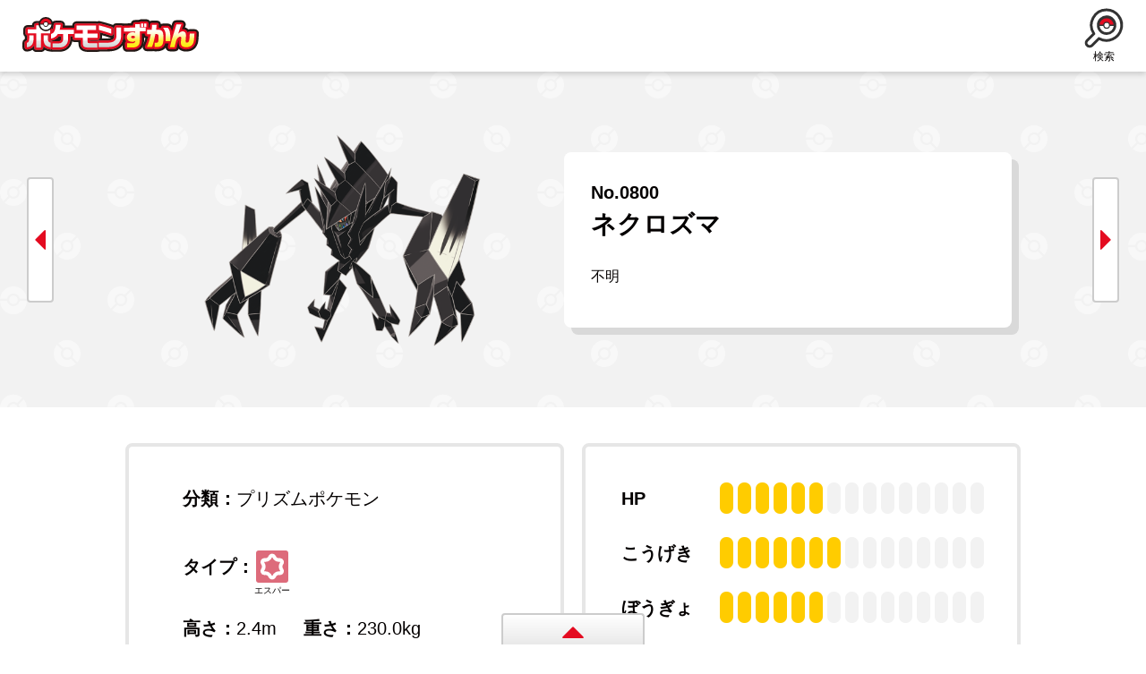

--- FILE ---
content_type: text/html; charset=UTF-8
request_url: https://zukan.pokemon.co.jp/detail/0800
body_size: 39355
content:
<!DOCTYPE html>
<html lang="ja" prefix="og: http://ogp.me/ns#">
  <head>
    <meta charset="UTF-8">
    <meta name="viewport" content="width=device-width,initial-scale=1.0,minimum-scale=1.0">
    <meta http-equiv="X-UA-Compatible" content="IE=edge">
    <title>ネクロズマ｜ポケモンずかん</title>
    <meta name="keywords" content="ポケモン,ぽけもん,ポケットモンスター,図鑑,ずかん,ポケモンずかん,ぽけもんずかん,ネクロズマ">
    <meta name="description" content="『ポケットモンスター』シリーズに登場するポケモンの情報を見ることができる、「ポケモンずかん」。">
    <meta property="og:title" content="ネクロズマ｜ポケモンずかん">
    <meta property="og:url" content="https://zukan.pokemon.co.jp/detail/0800">
    <meta property="og:type" content="game">
    <meta property="og:image" content="https://zukan.pokemon.co.jp/zukan-api/up/images/index/f896a6f3c0423614304bd1077f09b92a.jpg">
    <meta property="og:description" content="『ポケットモンスター』シリーズに登場するポケモンの情報を見ることができる、「ポケモンずかん」。">
    <meta property="fb:app_id" content="196376567077608">
    <meta property="og:site_name" content="ポケモンずかん">
    <meta name="twitter:card" content="summary_large_image">
    <meta name="twitter:site" content="@Pokemon_cojp">
    <meta name="twitter:image" content="https://zukan.pokemon.co.jp/zukan-api/up/images/index/f896a6f3c0423614304bd1077f09b92a.jpg">
    <link rel="preconnect" src="https://bid.g.doubleclick.net">
    <link rel="preconnect" src="https://b97.yahoo.co.jp">
    <link rel="preconnect" src="https://www.google.co.jp">
    <link rel="preconnect" src="https://www.google.com">
    <link rel="preconnect" src="https://zukan.pokemon.co.jp">
    <link rel="preconnect" src="https://googleads.g.doubleclick.net">
    <link rel="preconnect" src="https://www.google-analytics.com">
    <link rel="stylesheet" href="/css/style.css?2026012605" type="text/css">
    <link rel="stylesheet" href="/css/slick.css?2026012605" type="text/css">
    <link rel="stylesheet" href="/css/nouislider.min.css" type="text/css">
  </head>
  <body>
    <header class="wrap__header" id="header">
      <h1 class="logo__header"><a class="js-btn-resetPage" onclick="dataLayer.push({'click-ctg':'poke_zukan', 'click-act':'ナビ', 'click-lbl':'ロゴ', 'event':'click'});" href="/"><img src="/img/logo.svg" alt="ポケモンずかん"></a></h1>
      <nav class="nav__header">
        <ul class="list__nav__header">
          <li class="item__list__nav__header is-sort"><a class="link__nav__header js-btn-modal sort" onclick="dataLayer.push({'click-ctg':'poke_zukan', 'click-act':'ナビ', 'click-lbl':'表示順', 'event':'click'});"><span class="icon sort"><img class="img" src="/img/icon_sort.svg" alt="表示順"></span><span class="span">表示順</span></a></li>
          <li class="item__list__nav__header"><a class="link__nav__header js-btn-modal search" onclick="dataLayer.push({'click-ctg':'poke_zukan', 'click-act':'ナビ', 'click-lbl':'検索', 'event':'click'});"><span class="icon search"><img class="img" src="/img/icon_search.svg" alt="検索"></span><span class="span">検索</span></a></li>
        </ul>
      </nav>
    </header>
    <main class="main theme-detail" id="main">
      <header class="header__detail">
        <nav>
          <ul class="nav__detail"></ul>
        </nav>
        <div class="inner__header__detail">
          <figure class="img__mv__detail js-mv-detail"></figure>
          <div class="frame is-header__detail">
            <h2 class="ttl__detail"></h2>
          </div>
        </div>
      </header>
      <div class="wrap__detail-info">
        <div class="inner__detail-info">
          <div class="frame-border is-features">
            <ul class="list__detail-features">
              <li class="item__list__detail-features is-classification">
                <dl class="wrap__detail-features">
                  <dt class="header__detail-features">分類：</dt>
                  <dd class="content__detail-features js-classification"></dd>
                </dl>
              </li>
              <li class="item__list__detail-features is-type">
                <dl class="wrap__detail-features">
                  <dt class="header__detail-features">タイプ：</dt>
                  <dd class="content__detail-features js-type"></dd>
                </dl>
              </li>
              <li class="item__list__detail-features">
                <dl class="wrap__detail-features is-height">
                  <dt class="header__detail-features">高さ：</dt>
                  <dd class="content__detail-features js-height"></dd>
                </dl>
                <dl class="wrap__detail-features is-weight">
                  <dt class="header__detail-features">重さ：</dt>
                  <dd class="content__detail-features js-weight"></dd>
                </dl>
              </li>
              <li class="item__list__detail-features">
                <dl class="wrap__detail-features is-ability">
                  <dt class="header__detail-features is-characteristic">特性：</dt>
                  <dd class="content__detail-features">
                    <ul class="list__detail-features-characteristic js-characteristic"></ul>
                  </dd>
                </dl>
              </li>
            </ul>
          </div>
          <div class="frame-border is-text">
            <div class="wrap__texts"></div>
          </div>
          <div class="frame-border is-spec">
            <dl class="wrap__detail-spec">
              <dt class="header__detail-spec">HP</dt>
              <dd class="content__detail-spec">
                <ul class="list__detail-spec is-base">
                  <li class="item__list__detail-spec is-base"></li>
                  <li class="item__list__detail-spec is-base"></li>
                  <li class="item__list__detail-spec is-base"></li>
                  <li class="item__list__detail-spec is-base"></li>
                  <li class="item__list__detail-spec is-base"></li>
                  <li class="item__list__detail-spec is-base"></li>
                  <li class="item__list__detail-spec is-base"></li>
                  <li class="item__list__detail-spec is-base"></li>
                  <li class="item__list__detail-spec is-base"></li>
                  <li class="item__list__detail-spec is-base"></li>
                  <li class="item__list__detail-spec is-base"></li>
                  <li class="item__list__detail-spec is-base"></li>
                  <li class="item__list__detail-spec is-base"></li>
                  <li class="item__list__detail-spec is-base"></li>
                  <li class="item__list__detail-spec is-base"></li>
                </ul>
                <ul class="list__detail-spec is-value js-hp"></ul>
              </dd>
            </dl>
            <dl class="wrap__detail-spec">
              <dt class="header__detail-spec">こうげき</dt>
              <dd class="content__detail-spec">
                <ul class="list__detail-spec is-base">
                  <li class="item__list__detail-spec is-base"></li>
                  <li class="item__list__detail-spec is-base"></li>
                  <li class="item__list__detail-spec is-base"></li>
                  <li class="item__list__detail-spec is-base"></li>
                  <li class="item__list__detail-spec is-base"></li>
                  <li class="item__list__detail-spec is-base"></li>
                  <li class="item__list__detail-spec is-base"></li>
                  <li class="item__list__detail-spec is-base"></li>
                  <li class="item__list__detail-spec is-base"></li>
                  <li class="item__list__detail-spec is-base"></li>
                  <li class="item__list__detail-spec is-base"></li>
                  <li class="item__list__detail-spec is-base"></li>
                  <li class="item__list__detail-spec is-base"></li>
                  <li class="item__list__detail-spec is-base"></li>
                  <li class="item__list__detail-spec is-base"></li>
                </ul>
                <ul class="list__detail-spec is-value js-attack"></ul>
              </dd>
            </dl>
            <dl class="wrap__detail-spec">
              <dt class="header__detail-spec">ぼうぎょ</dt>
              <dd class="content__detail-spec">
                <ul class="list__detail-spec is-base">
                  <li class="item__list__detail-spec is-base"></li>
                  <li class="item__list__detail-spec is-base"></li>
                  <li class="item__list__detail-spec is-base"></li>
                  <li class="item__list__detail-spec is-base"></li>
                  <li class="item__list__detail-spec is-base"></li>
                  <li class="item__list__detail-spec is-base"></li>
                  <li class="item__list__detail-spec is-base"></li>
                  <li class="item__list__detail-spec is-base"></li>
                  <li class="item__list__detail-spec is-base"></li>
                  <li class="item__list__detail-spec is-base"></li>
                  <li class="item__list__detail-spec is-base"></li>
                  <li class="item__list__detail-spec is-base"></li>
                  <li class="item__list__detail-spec is-base"></li>
                  <li class="item__list__detail-spec is-base"></li>
                  <li class="item__list__detail-spec is-base"></li>
                </ul>
                <ul class="list__detail-spec is-value js-defense"></ul>
              </dd>
            </dl>
            <dl class="wrap__detail-spec">
              <dt class="header__detail-spec">とくこう</dt>
              <dd class="content__detail-spec">
                <ul class="list__detail-spec is-base">
                  <li class="item__list__detail-spec is-base"></li>
                  <li class="item__list__detail-spec is-base"></li>
                  <li class="item__list__detail-spec is-base"></li>
                  <li class="item__list__detail-spec is-base"></li>
                  <li class="item__list__detail-spec is-base"></li>
                  <li class="item__list__detail-spec is-base"></li>
                  <li class="item__list__detail-spec is-base"></li>
                  <li class="item__list__detail-spec is-base"></li>
                  <li class="item__list__detail-spec is-base"></li>
                  <li class="item__list__detail-spec is-base"></li>
                  <li class="item__list__detail-spec is-base"></li>
                  <li class="item__list__detail-spec is-base"></li>
                  <li class="item__list__detail-spec is-base"></li>
                  <li class="item__list__detail-spec is-base"></li>
                  <li class="item__list__detail-spec is-base"></li>
                </ul>
                <ul class="list__detail-spec is-value js-special-attack"></ul>
              </dd>
            </dl>
            <dl class="wrap__detail-spec">
              <dt class="header__detail-spec">とくぼう</dt>
              <dd class="content__detail-spec">
                <ul class="list__detail-spec is-base">
                  <li class="item__list__detail-spec is-base"></li>
                  <li class="item__list__detail-spec is-base"></li>
                  <li class="item__list__detail-spec is-base"></li>
                  <li class="item__list__detail-spec is-base"></li>
                  <li class="item__list__detail-spec is-base"></li>
                  <li class="item__list__detail-spec is-base"></li>
                  <li class="item__list__detail-spec is-base"></li>
                  <li class="item__list__detail-spec is-base"></li>
                  <li class="item__list__detail-spec is-base"></li>
                  <li class="item__list__detail-spec is-base"></li>
                  <li class="item__list__detail-spec is-base"></li>
                  <li class="item__list__detail-spec is-base"></li>
                  <li class="item__list__detail-spec is-base"></li>
                  <li class="item__list__detail-spec is-base"></li>
                  <li class="item__list__detail-spec is-base"></li>
                </ul>
                <ul class="list__detail-spec is-value js-special-defense"></ul>
              </dd>
            </dl>
            <dl class="wrap__detail-spec">
              <dt class="header__detail-spec">すばやさ</dt>
              <dd class="content__detail-spec">
                <ul class="list__detail-spec is-base">
                  <li class="item__list__detail-spec is-base"></li>
                  <li class="item__list__detail-spec is-base"></li>
                  <li class="item__list__detail-spec is-base"></li>
                  <li class="item__list__detail-spec is-base"></li>
                  <li class="item__list__detail-spec is-base"></li>
                  <li class="item__list__detail-spec is-base"></li>
                  <li class="item__list__detail-spec is-base"></li>
                  <li class="item__list__detail-spec is-base"></li>
                  <li class="item__list__detail-spec is-base"></li>
                  <li class="item__list__detail-spec is-base"></li>
                  <li class="item__list__detail-spec is-base"></li>
                  <li class="item__list__detail-spec is-base"></li>
                  <li class="item__list__detail-spec is-base"></li>
                  <li class="item__list__detail-spec is-base"></li>
                  <li class="item__list__detail-spec is-base"></li>
                </ul>
                <ul class="list__detail-spec is-value js-agility"></ul>
              </dd>
            </dl>
          </div>
        </div>
      </div>
      <section class="frame is-evolutions">
        <h3 class="ttl__detail-sub js-btn-resetPage"><img src="/img/ttl_evolution.svg" alt="進化"></h3>
        <ul class="list__detail-evolutions is-evol1">
          <li class="item__list__detail-evolutions is-1st"><ul class="list__detail-types is-stage is-1st"></ul></li>
          <li class="item__list__detail-evolutions is-2nd"><ul class="list__detail-types is-stage is-2nd"></ul></li>
          <li class="item__list__detail-evolutions is-3rd"><ul class="list__detail-types is-stage is-3rd"></ul></li>
        </ul>
        <ul class="list__detail-evolutions is-evol2">
          <li class="item__list__detail-evolutions is-1st"><ul class="list__detail-types is-stage is-1st"></ul></li>
          <li class="item__list__detail-evolutions is-2nd"><ul class="list__detail-types is-stage is-2nd"></ul></li>
          <li class="item__list__detail-evolutions is-3rd"><ul class="list__detail-types is-stage is-3rd"></ul></li>
        </ul>
      </section>
      <section class="frame is-group">
        <h3 class="ttl__detail-sub"><img src="/img/ttl_appearance.svg" alt="すがた"></h3>
        <ul class="list__detail-types is-groups is-multi"></ul>
      </section>
      <section class="frame is-news">
        <h3 class="ttl__detail-sub"><img src="/img/ttl_news.svg" alt="関連ニュース"></h3>
        <ul class="list__news"></ul>
      </section>
      <p class="inner"><a class="btn is-back" href="javascript:history.back();">前ページへ戻る</a></p>
    </main>
    <div class="wrap__modal js-wrap-modal">
      <nav>
        <form class="form__sort modal is-sort js-modal" method="" action="">
          <div class="header__modal">
            <h2 class="ttl__modal is-sort"><img class="img" src="/img/icon_sort.svg" alt="">表示順を変える</h2>
            <p class="close js-btn-close"><img class="img" src="/img/close.svg" alt="閉じる"></p>
          </div>
          <div class="content__modal">
            <h3 class="ttl__search"><img class="img" src="/img/ball.svg" alt="">ずかん番号</h3>
            <ul class="list__search-btns">
              <li class="item__list__search-btns">
                <button class="btn js-sort js-sort_type-1 js-btn-resetPage" type="submit" name="sort_type" id="1" onclick="dataLayer.push({'click-ctg':'poke_zukan', 'click-act':'表示順モーダル', 'click-lbl':'1-9', 'event':'click'});"> <span class="inner">1<img class="img" src="/img/arrow_bk.svg" alt="→">9</span></button>
              </li>
              <li class="item__list__search-btns">
                <button class="btn js-sort js-sort_type-2 js-btn-resetPage" type="submit" name="sort_type" id="2" onclick="dataLayer.push({'click-ctg':'poke_zukan', 'click-act':'表示順モーダル', 'click-lbl':'9-1', 'event':'click'});"><span class="inner">9<img class="img" src="/img/arrow_bk.svg" alt="→">1</span></button>
              </li>
            </ul>
            <h3 class="ttl__search"><img class="img" src="/img/ball.svg" alt="">なまえ</h3>
            <ul class="list__search-btns">
              <li class="item__list__search-btns">
                <button class="btn js-sort js-sort_type-3 js-btn-resetPage" type="button" name="sort_type" id="3" onclick="dataLayer.push({'click-ctg':'poke_zukan', 'click-act':'表示順モーダル', 'click-lbl':'ア-ン', 'event':'click'});"><span class="inner">ア<img class="img" src="/img/arrow_bk.svg" alt="→">ン</span></button>
              </li>
              <li class="item__list__search-btns">
                <button class="btn js-sort js-sort_type-4 js-btn-resetPage" type="button" name="sort_type" id="4" onclick="dataLayer.push({'click-ctg':'poke_zukan', 'click-act':'表示順モーダル', 'click-lbl':'ン-ア', 'event':'click'});"><span class="inner">ン<img class="img" src="/img/arrow_bk.svg" alt="→">ア</span></button>
              </li>
            </ul>
            <h3 class="ttl__search"><img class="img" src="/img/ball.svg" alt="">高さ</h3>
            <ul class="list__search-btns">
              <li class="item__list__search-btns">
                <button class="btn js-sort js-sort_type-5 js-btn-resetPage" type="button" name="sort_type" id="5" onclick="dataLayer.push({'click-ctg':'poke_zukan', 'click-act':'表示順モーダル', 'click-lbl':'高-低', 'event':'click'});"><span class="inner">高い<img class="img" src="/img/arrow_bk.svg" alt="→">低い</span></button>
              </li>
              <li class="item__list__search-btns">
                <button class="btn js-sort js-sort_type-6 js-btn-resetPage" type="button" name="sort_type" id="6" onclick="dataLayer.push({'click-ctg':'poke_zukan', 'click-act':'表示順モーダル', 'click-lbl':'低-高', 'event':'click'});"><span class="inner">低い <img class="img" src="/img/arrow_bk.svg" alt="→">高い</span></button>
              </li>
            </ul>
            <h3 class="ttl__search"><img class="img" src="/img/ball.svg" alt="→">重さ</h3>
            <ul class="list__search-btns">
              <li class="item__list__search-btns">
                <button class="btn js-sort js-sort_type-7 js-btn-resetPage" type="button" name="sort_type" id="7" onclick="dataLayer.push({'click-ctg':'poke_zukan', 'click-act':'表示順モーダル', 'click-lbl':'重-軽', 'event':'click'});"><span class="inner">重い<img class="img" src="/img/arrow_bk.svg" alt="→">軽い</span></button>
              </li>
              <li class="item__list__search-btns">
                <button class="btn js-sort js-sort_type-8 js-btn-resetPage" type="button" name="sort_type" id="8" onclick="dataLayer.push({'click-ctg':'poke_zukan', 'click-act':'表示順モーダル', 'click-lbl':'軽-重', 'event':'click'});"><span class="inner">軽い<img class="img" src="/img/arrow_bk.svg" alt="→">重い</span></button>
              </li>
            </ul>
          </div>
        </form>
        <form class="form__search modal is-search js-modal" method="" action="">
          <div class="header__modal">
            <h2 class="ttl__modal is-search"><img class="img" src="/img/icon_search.svg" alt="">タイプや条件で探す</h2>
            <p class="close js-btn-close"><img class="img" src="/img/close.svg" alt="閉じる"></p>
          </div>
          <div class="content__modal is-search">
            <h3 class="ttl__search"><img class="img" src="/img/ball.svg" alt="">フリーワード</h3>
            <input class="input js-word" placeholder="なまえやずかん番号でさがす" name="word">
            <h3 class="ttl__search"><img class="img" src="/img/ball.svg" alt="">タイプ</h3>
            <ul class="list__search is-type"></ul>
            <h3 class="ttl__search"><img class="img" src="/img/ball.svg" alt="">地方</h3>
            <ul class="list__search-btns is-area"></ul>
            <h3 class="ttl__search"><img class="img" src="/img/ball.svg" alt="">特性</h3>
            <div class="wrap__select">
              <select class="select select-tokusei" name="tokusei">
                <option class="item__select-default" value="">特性をえらぶ</option>
              </select>
            </div>
            <h3 class="ttl__search"><img class="img" src="/img/ball.svg" alt="">番号</h3>
            <div class="content__search-range">
              <p class="text__search-range">
                <input type="text" name="no_min" value="" readonly id="min-number">&nbsp;～
                <input type="text" name="no_max" value="" readonly id="max-number">
              </p>
              <div id="js-rangeslider"></div>
            </div>
          </div>
          <ul class="list__search-submit">
            <li class="item__list__search-submit">
              <div class="btn-search">
                <button class="submit" type="submit" name="submit" onclick="dataLayer.push({'click-ctg':'poke_zukan', 'click-act':'検索モーダル', 'click-lbl':'検索', 'event':'click'});">
                  <div class="inner">検索する</div>
                </button>
              </div>
            </li>
            <li class="item__list__search-submit">
              <button class="btn reset" type="button" onclick="dataLayer.push({'click-ctg':'poke_zukan', 'click-act':'検索モーダル', 'click-lbl':'リセット', 'event':'click'});">
                <div class="inner">条件をリセット</div>
              </button>
            </li>
          </ul>
        </form>
      </nav>
    </div>
    <p class="pagetop" id="pagetop"><img src="/img/pagetop.svg" alt="pagetop"></p>
    <footer class="wrap__footer footer" id="footer">
      <p class="tab__footer js-toggle"><img class="img" src="/img/arrow.svg" alt=""></p>
      <div class="content__footer js-wrap">
        <div class="wrap__sns">
          <div class="wrap__sns_inner">
            <ul class="sns">
              <li class="item__sns"><a class="link__sns is-twitter" onclick="dataLayer.push({'click-ctg':'poke_zukan', 'click-act':'フッター', 'click-lbl':'twitter', 'event':'click'});" rel="nofollow" onClick="window.open(encodeURI(decodeURI(this.href)),'twwindow','width=550, height=450, personalbar=0, toolbar=0, scrollbars=1'); return false;"><img class="icon" src="/img/icon_twitter.svg" alt="Twitter"></a></li>
              <li class="item__sns"><a class="link__sns is-fb" onclick="dataLayer.push({'click-ctg':'poke_zukan', 'click-act':'フッター', 'click-lbl':'facebook', 'event':'click'});" href=""><img class="icon" src="/img/icon_fb.svg" alt="Facebook"></a></li>
              <li class="item__sns"><a class="link__sns is-line" onclick="dataLayer.push({'click-ctg':'poke_zukan', 'click-act':'フッター', 'click-lbl':'line', 'event':'click'});" href=""><img class="icon" src="/img/icon_line.svg" alt="LINE"></a></li>
            </ul>
            <div class="item__sns"><a class="link__sns is-official" onclick="dataLayer.push({'click-ctg':'poke_zukan', 'click-act':'フッター', 'click-lbl':'オフィシャルサイト', 'event':'click'});" href="https://www.pokemon.co.jp/" rel="noopener noreferrer" target="_blank"><span>ポケットモンスターオフィシャルサイト</span></a></div>
          </div>
        </div>
        <div class="wrap__copyright">
          <p class="copyright">&copy;<span class="year"> </span>&nbsp;Pokémon. ©1995-<span class="year"></span>&nbsp;Nintendo/Creatures Inc./GAME FREAK inc.<br>ポケットモンスター・ポケモン・Pokémonは<br class="view-sp">任天堂・クリーチャーズ・ゲームフリークの登録商標です。</p>
        </div>
      </div>
    </footer>
<!-- User Insight PCDF Code Start : pokemon.co.jp -->
<script type="text/javascript">
<!--
var _uic = _uic ||{}; var _uih = _uih ||{};_uih['id'] = 50441;
_uih['lg_id'] = '';
_uih['fb_id'] = '';
_uih['tw_id'] = '';
_uih['uigr_1'] = ''; _uih['uigr_2'] = ''; _uih['uigr_3'] = ''; _uih['uigr_4'] = ''; _uih['uigr_5'] = '';
_uih['uigr_6'] = ''; _uih['uigr_7'] = ''; _uih['uigr_8'] = ''; _uih['uigr_9'] = ''; _uih['uigr_10'] = '';
/* DO NOT ALTER BELOW THIS LINE */
/* WITH FIRST PARTY COOKIE */
(function() {
var bi = document.createElement('scri'+'pt');bi.type = 'text/javascript'; bi.async = true;
bi.src = ('https:' == document.location.protocol ? 'https://bs' : 'http://c') + '.nakanohito.jp/b3/bi.js';
var s = document.getElementsByTagName('scri'+'pt')[0];s.parentNode.insertBefore(bi, s);
})();
//-->
</script>
<!-- User Insight PCDF Code End : pokemon.co.jp --><!-- Google Tag Manager -->
<noscript><iframe src="//www.googletagmanager.com/ns.html?id=GTM-T567ZR"
height="0" width="0" style="display:none;visibility:hidden"></iframe></noscript>
<script>(function(w,d,s,l,i){w[l]=w[l]||[];w[l].push({'gtm.start':
new Date().getTime(),event:'gtm.js'});var f=d.getElementsByTagName(s)[0],
j=d.createElement(s),dl=l!='dataLayer'?'&l='+l:'';j.async=true;j.src=
'//www.googletagmanager.com/gtm.js?id='+i+dl;f.parentNode.insertBefore(j,f);
})(window,document,'script','dataLayer','GTM-T567ZR');</script>
<!-- End Google Tag Manager --><!-- retargeting tag -->
<script src="//platform.twitter.com/oct.js" type="text/javascript"></script>
<script type="text/javascript">
twttr.conversion.trackPid('l61j9', { tw_sale_amount: 0, tw_order_quantity: 0 });</script>
<noscript>
<img height="1" width="1" style="display:none;" alt="" src="https://analytics.twitter.com/i/adsct?txn_id=l61j9&p_id=Twitter&tw_sale_amount=0&tw_order_quantity=0" />
<img height="1" width="1" style="display:none;" alt="" src="//t.co/i/adsct?txn_id=l61j9&p_id=Twitter&tw_sale_amount=0&tw_order_quantity=0" /></noscript>

<script>(function() {
  var _fbq = window._fbq || (window._fbq = []);
  if (!_fbq.loaded) {
    var fbds = document.createElement('script');
    fbds.async = true;
    fbds.src = '//connect.facebook.net/en_US/fbds.js';
    var s = document.getElementsByTagName('script')[0];
    s.parentNode.insertBefore(fbds, s);
    _fbq.loaded = true;
  }
  _fbq.push(['addPixelId', '1572599329658924']);
})();
window._fbq = window._fbq || [];
window._fbq.push(['track', 'PixelInitialized', {}]);
</script>
<noscript><img height="1" width="1" alt="" style="display:none" src="https://www.facebook.com/tr?id=1572599329658924&amp;ev=PixelInitialized" /></noscript>




<script id="json-data" type="application/json">{"pokemon":{"id":915,"no":"0800","sub":0,"name":"ネクロズマ","sub_name":"","area":7,"omosa":"230.0","takasa":"2.4","sex":0,"bunrui":"プリズムポケモン","tokusei_1":192,"tokusei_2":0,"tokusei_3":0,"tokusei_4":0,"tokusei_5":0,"type_1":11,"type_2":0,"weak_1":0,"weak_2":0,"weak_3":0,"weak_4":0,"weak_5":0,"weak_6":0,"weak_7":0,"weak_8":0,"weak4_1":0,"weak4_2":0,"weak4_3":0,"weak4_4":0,"weak4_5":0,"weak4_6":0,"text_1":"ちかで　ねむりに　ついていたようだ。　たいこに　べつせかいから　やってきたと　おもわれる　ＵＢらしき　せいぶつ。　（『ポケットモンスター サン』より）","text_2":"ひかりが　エネルギーげん　らしい。　レーザーこうを　ぶっぱなしまくる　ひじょうに　きょうぼうな　せいしつ。　（『ポケットモンスター ムーン』より）","text_3":"","spec_hp":6,"spec_kougeki":7,"spec_bougyo":6,"spec_tokukou":8,"spec_tokubou":6,"spec_subayasa":5,"base":0,"base_sub":0,"sugata_text_flg":0,"sugata_text":"","mega_flg":0,"genshi_flg":0,"kyodai_flg":0,"status":1,"image_l":"https:\/\/zukan.pokemon.co.jp\/zukan-api\/up\/images\/index\/f896a6f3c0423614304bd1077f09b92a.jpg","image_m":"https:\/\/zukan.pokemon.co.jp\/zukan-api\/up\/images\/index\/c52881d1cc8779644f7f2c8cf8abd7e5.png","image_s":"https:\/\/zukan.pokemon.co.jp\/zukan-api\/up\/images\/index\/d2397bbd372c74210055fdaec503ab04.png","created":"2019-11-28T17:55:00+09:00","modified":"2025-12-04T15:53:10+09:00","user":"balconia","zukan_no":"0800"},"abilities":[{"id":192,"pos":2220,"name":"プリズムアーマー","exp":"効果バツグンに　なってしまう　攻撃の　威力を　弱める　ことが　できる。","status":1,"created":"2019-11-28T17:55:10+09:00","modified":"2022-11-21T11:17:02+09:00","user":"balconia"}],"evolutionsType":"","evolutions":[],"evolutionsType2":"","evolutions2":[],"evolutionsType3":"","evolutions3":[],"groups":[{"id":915,"no":"0800","sub":0,"name":"ネクロズマ","sub_name":"","area":7,"omosa":"230.0","takasa":"2.4","sex":0,"bunrui":"プリズムポケモン","tokusei_1":192,"tokusei_2":0,"tokusei_3":0,"tokusei_4":0,"tokusei_5":0,"type_1":11,"type_2":0,"weak_1":0,"weak_2":0,"weak_3":0,"weak_4":0,"weak_5":0,"weak_6":0,"weak_7":0,"weak_8":0,"weak4_1":0,"weak4_2":0,"weak4_3":0,"weak4_4":0,"weak4_5":0,"weak4_6":0,"text_1":"ちかで　ねむりに　ついていたようだ。　たいこに　べつせかいから　やってきたと　おもわれる　ＵＢらしき　せいぶつ。　（『ポケットモンスター サン』より）","text_2":"ひかりが　エネルギーげん　らしい。　レーザーこうを　ぶっぱなしまくる　ひじょうに　きょうぼうな　せいしつ。　（『ポケットモンスター ムーン』より）","text_3":"","spec_hp":6,"spec_kougeki":7,"spec_bougyo":6,"spec_tokukou":8,"spec_tokubou":6,"spec_subayasa":5,"base":0,"base_sub":0,"sugata_text_flg":0,"sugata_text":"","mega_flg":0,"genshi_flg":0,"kyodai_flg":0,"status":1,"image_l":"f896a6f3c0423614304bd1077f09b92a.jpg","image_m":"https:\/\/zukan.pokemon.co.jp\/zukan-api\/up\/images\/index\/c52881d1cc8779644f7f2c8cf8abd7e5.png","image_s":"https:\/\/zukan.pokemon.co.jp\/zukan-api\/up\/images\/index\/d2397bbd372c74210055fdaec503ab04.png","created":"2019-11-28T17:55:00+09:00","modified":"2025-12-04T15:53:10+09:00","user":"balconia","zukan_no":"0800"},{"id":916,"no":"0800","sub":1,"name":"ネクロズマ","sub_name":"たそがれのたてがみ","area":7,"omosa":"460.0","takasa":"3.8","sex":0,"bunrui":"プリズムポケモン","tokusei_1":192,"tokusei_2":0,"tokusei_3":0,"tokusei_4":0,"tokusei_5":0,"type_1":11,"type_2":17,"weak_1":0,"weak_2":0,"weak_3":0,"weak_4":0,"weak_5":0,"weak_6":0,"weak_7":0,"weak_8":0,"weak4_1":0,"weak4_2":0,"weak4_3":0,"weak4_4":0,"weak4_5":0,"weak4_6":0,"text_1":"ソルガレオのひかりを　くらいつづける　すがた。　てきに　とびかかり　せなかと　ししのツメで　あいてを　きりさく。　（『ポケットモンスター ウルトラサン』より）","text_2":"ソルガレオの　パワーを　すいつづける　ネクロズマの　すがた。　ひじょうに　きょうぼうで　てが　つけられない。　（『ポケットモンスター ウルトラムーン』より）","text_3":"","spec_hp":6,"spec_kougeki":10,"spec_bougyo":8,"spec_tokukou":7,"spec_tokubou":7,"spec_subayasa":5,"base":0,"base_sub":0,"sugata_text_flg":0,"sugata_text":"","mega_flg":0,"genshi_flg":0,"kyodai_flg":0,"status":1,"image_l":"6d6cd61f9bee03f7e49b30abce00b273.jpg","image_m":"https:\/\/zukan.pokemon.co.jp\/zukan-api\/up\/images\/index\/035a67f0301453c238d738552cbb6f5d.png","image_s":"https:\/\/zukan.pokemon.co.jp\/zukan-api\/up\/images\/index\/04ed1427cf59a1998444c36eb6a5bd78.png","created":"2019-11-28T17:55:00+09:00","modified":"2025-12-04T15:53:10+09:00","user":"balconia","zukan_no":"0800-1"},{"id":917,"no":"0800","sub":2,"name":"ネクロズマ","sub_name":"あかつきのつばさ","area":7,"omosa":"350.0","takasa":"4.2","sex":0,"bunrui":"プリズムポケモン","tokusei_1":192,"tokusei_2":0,"tokusei_3":0,"tokusei_4":0,"tokusei_5":0,"type_1":11,"type_2":14,"weak_1":0,"weak_2":0,"weak_3":0,"weak_4":0,"weak_5":0,"weak_6":0,"weak_7":0,"weak_8":0,"weak4_1":0,"weak4_2":0,"weak4_3":0,"weak4_4":0,"weak4_5":0,"weak4_6":0,"text_1":"ルナアーラに　もはや　いしは　ない。　ネクロズマに　しはいされ　すべての　エネルギーを　ほうしゅつ　しつづける。　（『ポケットモンスター ウルトラサン』より）","text_2":"ルナアーラのひかりを　くらいつづける　すがた。　きょだいな　ツメで　てきを　つかむと　ちからまかせに　ひきちぎる。　（『ポケットモンスター ウルトラムーン』より）","text_3":"","spec_hp":6,"spec_kougeki":7,"spec_bougyo":7,"spec_tokukou":10,"spec_tokubou":8,"spec_subayasa":5,"base":0,"base_sub":0,"sugata_text_flg":0,"sugata_text":"","mega_flg":0,"genshi_flg":0,"kyodai_flg":0,"status":1,"image_l":"543d47c3cb1f38672d18a4f0ddba7d5c.jpg","image_m":"https:\/\/zukan.pokemon.co.jp\/zukan-api\/up\/images\/index\/787cfc0f82c85c66f2e2651d915eac87.png","image_s":"https:\/\/zukan.pokemon.co.jp\/zukan-api\/up\/images\/index\/ee81dbcf7dbdf846adf11609586ae0dd.png","created":"2019-11-28T17:55:00+09:00","modified":"2025-12-04T15:53:10+09:00","user":"balconia","zukan_no":"0800-2"},{"id":918,"no":"0800","sub":3,"name":"ネクロズマ","sub_name":"ウルトラネクロズマ","area":7,"omosa":"230.0","takasa":"7.5","sex":0,"bunrui":"プリズムポケモン","tokusei_1":193,"tokusei_2":0,"tokusei_3":0,"tokusei_4":0,"tokusei_5":0,"type_1":11,"type_2":15,"weak_1":0,"weak_2":0,"weak_3":0,"weak_4":0,"weak_5":0,"weak_6":0,"weak_7":0,"weak_8":0,"weak4_1":0,"weak4_2":0,"weak4_3":0,"weak4_4":0,"weak4_5":0,"weak4_6":0,"text_1":"あっとうてきな　ひかりエネルギーを　きゅうしゅうし　へんかした　すがた。　ぜんしんから　レーザーこうを　はなつ。　（『ポケットモンスター ウルトラサン』より）","text_2":"ぜんしんから　はなたれる　ひかりは　せいぶつや　しぜんに　さようし　さまざまな　えいきょうを　およぼす。　（『ポケットモンスター ウルトラムーン』より）","text_3":"","spec_hp":6,"spec_kougeki":10,"spec_bougyo":6,"spec_tokukou":10,"spec_tokubou":6,"spec_subayasa":8,"base":0,"base_sub":0,"sugata_text_flg":0,"sugata_text":"","mega_flg":0,"genshi_flg":0,"kyodai_flg":0,"status":1,"image_l":"fdc8c353605520db78537a8010cb0ad7.jpg","image_m":"https:\/\/zukan.pokemon.co.jp\/zukan-api\/up\/images\/index\/61fcc8f0137aa2feab9ba8b4b69572ef.png","image_s":"https:\/\/zukan.pokemon.co.jp\/zukan-api\/up\/images\/index\/ba07ef7a2d3d35183fb521354b0b3605.png","created":"2019-11-28T17:55:00+09:00","modified":"2025-12-04T15:53:10+09:00","user":"balconia","zukan_no":"0800-3"}],"nav":{"prev":{"id":914,"no":"0799","sub":0,"name":"アクジキング","sub_name":"","area":7,"omosa":"888.0","takasa":"5.5","sex":0,"bunrui":"あくじきポケモン","tokusei_1":166,"tokusei_2":0,"tokusei_3":0,"tokusei_4":0,"tokusei_5":0,"type_1":16,"type_2":15,"weak_1":0,"weak_2":0,"weak_3":0,"weak_4":0,"weak_5":0,"weak_6":0,"weak_7":0,"weak_8":0,"weak4_1":0,"weak4_2":0,"weak4_3":0,"weak4_4":0,"weak4_5":0,"weak4_6":0,"text_1":"やまを　くらい　けずり　ビルを　のみこむ　すがたが　ほうこく　された。　ウルトラビーストの　いっしゅ。　（『ポケットモンスター サン』より）","text_2":"きけんせいぶつ　ビーストの　いっしゅ。　つねに　なにかを　くらっているようだが　なぜか　フンは　みはっけん。　（『ポケットモンスター ムーン』より）","text_3":"","spec_hp":14,"spec_kougeki":6,"spec_bougyo":4,"spec_tokukou":6,"spec_tokubou":4,"spec_subayasa":3,"base":0,"base_sub":0,"sugata_text_flg":0,"sugata_text":"","mega_flg":0,"genshi_flg":0,"kyodai_flg":0,"status":1,"image_l":"a02fd2890e36d17daf4d164304fb1c47.jpg","image_m":"https:\/\/zukan.pokemon.co.jp\/zukan-api\/up\/images\/index\/1688093e55210fea24da312e732e97ed.png","image_s":"https:\/\/zukan.pokemon.co.jp\/zukan-api\/up\/images\/index\/ff59254cf251e7c57d4a2ec801550d66.png","created":"2019-11-28T17:55:00+09:00","modified":"2025-12-04T15:53:10+09:00","user":"balconia","zukan_no":"0799"},"next":{"id":916,"no":"0800","sub":1,"name":"ネクロズマ","sub_name":"たそがれのたてがみ","area":7,"omosa":"460.0","takasa":"3.8","sex":0,"bunrui":"プリズムポケモン","tokusei_1":192,"tokusei_2":0,"tokusei_3":0,"tokusei_4":0,"tokusei_5":0,"type_1":11,"type_2":17,"weak_1":0,"weak_2":0,"weak_3":0,"weak_4":0,"weak_5":0,"weak_6":0,"weak_7":0,"weak_8":0,"weak4_1":0,"weak4_2":0,"weak4_3":0,"weak4_4":0,"weak4_5":0,"weak4_6":0,"text_1":"ソルガレオのひかりを　くらいつづける　すがた。　てきに　とびかかり　せなかと　ししのツメで　あいてを　きりさく。　（『ポケットモンスター ウルトラサン』より）","text_2":"ソルガレオの　パワーを　すいつづける　ネクロズマの　すがた。　ひじょうに　きょうぼうで　てが　つけられない。　（『ポケットモンスター ウルトラムーン』より）","text_3":"","spec_hp":6,"spec_kougeki":10,"spec_bougyo":8,"spec_tokukou":7,"spec_tokubou":7,"spec_subayasa":5,"base":0,"base_sub":0,"sugata_text_flg":0,"sugata_text":"","mega_flg":0,"genshi_flg":0,"kyodai_flg":0,"status":1,"image_l":"6d6cd61f9bee03f7e49b30abce00b273.jpg","image_m":"https:\/\/zukan.pokemon.co.jp\/zukan-api\/up\/images\/index\/035a67f0301453c238d738552cbb6f5d.png","image_s":"https:\/\/zukan.pokemon.co.jp\/zukan-api\/up\/images\/index\/04ed1427cf59a1998444c36eb6a5bd78.png","created":"2019-11-28T17:55:00+09:00","modified":"2025-12-04T15:53:10+09:00","user":"balconia","zukan_no":"0800-1"}},"news":[{"id":9866,"uniq":"https:\/\/www.pokemon.co.jp\/goods\/2025\/04\/250425_to03.html","model":"goods","type":"body","title":"「Pokémon fit」シリーズに、アローラ地方のポケモンが新登場！","body_linkwin":0,"term":"goods","ord":28890,"img_1":"https:\/\/www.pokemon.co.jp\/PostImages\/755b49a536d16d4463abbe59c47ff0e763713ac1.jpg","int_4":null,"pickup":0,"pokecen":1,"new":0,"start_date":"2025.04.25","full_uniq":"https:\/\/www.pokemon.co.jp\/goods\/2025\/04\/250425_to03.html","flags":[1],"img_eyecatch":"https:\/\/www.pokemon.co.jp\/PostImages\/755b49a536d16d4463abbe59c47ff0e763713ac1.jpg"}]}</script>
    <script src="https://polyfill.io/v3/polyfill.min.js?features=JSON%2CMap%2CObject.values"></script>
    <script src="https://ajax.googleapis.com/ajax/libs/jquery/3.4.1/jquery.min.js"></script>
    <script src="https://cdn.jsdelivr.net/npm/js-cookie@2/src/js.cookie.min.js"></script>
    <script src="/js/slick.min.js"></script>
    <script src="/js/nouislider.min.js"></script>
    <script src="/js/common.js?2026012605"></script>
    <script src="/js/search.js?2026012605"></script>
    <script src="/js/detail-php.js?2026012605"></script>

  </body>
</html>


--- FILE ---
content_type: application/javascript
request_url: https://zukan.pokemon.co.jp/js/search.js?2026012605
body_size: 3355
content:
$(function() {
	var pageParam = location.search;
	var slider = document.getElementById('js-rangeslider');
	const typeOrder = [
		'ノーマル',
		'くさ',
		'ほのお',
		'みず',
		'でんき',
		'むし',
		'ひこう',
		'いわ',
		'どく',
		'じめん',
		'こおり',
		'かくとう',
		'エスパー',
		'ゴースト',
		'ドラゴン',
		'あく',
		'はがね',
		'フェアリー',
	]

	// リセット
	// $('.js-sort').removeClass('is_active');
	$('.js-sort_type-1').addClass('is-active');
	$('.js-sort_type-1').prop('disabled', true);
	$('.js-word').val('');
	$('.js-type').prop('checked',false);
	$('.js-area').prop('checked',false);
	$('.select-tokusei').val('');
	//
	// 一覧取得
	//
	var jsonPath = '/zukan-api/api/masters/';
	var area;
	var areakeys;
	var areavals;
	var type;
	var typekeys;
	var typevals;
	var tokusei;
	var tokuseikeys;
	var tokuseivals;
	var typeNum;
	var typeName;
	var typeResultName;
	var slider;
	var minNo;
	var maxNo;
	$.ajax({
		url: jsonPath,
		dataType: 'json',
		success : function(data) {
			type = data.type;
			typekeys = Object.keys(type);
			typevals = Object.values(type);
			area = data.area;
			areakeys = Object.keys(area);
			areavals = Object.values(area);
			tokusei = data.tokusei_obj;
			//tokuseikeys = Object.keys(tokusei);
			//tokuseivals = Object.values(tokusei);
			minNo = data.min_max_zukan_no.min;
			maxNo = data.min_max_zukan_no.max;
		}, //success
		complete : function(){
			return false;
		} //complete
	})
	.done(function(){
		// パラメータ関係なく挙動する関数
		typeListAdd();
		areaListAdd();
		tokuseiListAdd();
		submitSearch();
		submitSort();
		rangeSlider();
		resetBtn();

		// パラメータ有り無しで判断
		if(!pageParam){
			//rangeSlider();
		}else{
			if(document.URL.match(/detail/)) {

			}
			pageParam = pageParam.slice(1);
			pageParam = pageParam.split('&');
			// パラメータを格納する用の配列を用意
			var paramArray=[];
			var rangeMinDefaultNumber = minNo;
			var rangeMaxDefaultNumber = maxNo;
			// var minflag = false;
			// var maxflag = false;
			// 用意した配列にパラメータを格納
			for (i = 0; i < pageParam.length; i++) {
				var paramItem = pageParam[i].split('=');
				paramArray[i] = paramItem;
				sortType();
				searchWord();
				searchArea();

					if ( paramArray[i][0] == 'no_min') {
						// if(!minflag){
						// 	minflag = true;
							rangeMinDefaultNumber = Number(paramArray[i][1]);
							$('.item__list__result.is-number').css('display','block');
							$('<span>' + paramArray[i][1] + '～</span>').appendTo('.result-number');
						// }
					}
					if (paramArray[i][0] == 'no_max') {
						// if(!maxflag){
						// 	maxflag = true;
							rangeMaxDefaultNumber = Number(paramArray[i][1]);
							$('.item__list__result.is-number').css('display','flex');
							$('<span>' + paramArray[i][1] + '</span>').appendTo('.result-number');
						// }
					}


				function sortType(){
					if (paramArray[i][0] == 'sort_type') {
						$('.js-sort_type-1').removeClass('is-active');
						$('.js-sort_type-1').prop('disabled', false);
						$('.js-sort_type-'+paramArray[i][1]).addClass('is-active');
						$('.js-sort_type-'+paramArray[i][1]).prop('disabled', true);
						switch (paramArray[i][1]){
							case '1':
								$('.result-sort-type').text('番号順：');
								$('<span class="span">1<img src="/img/arrow_bk.svg" alt="→" class="img">9</span>').appendTo('.result-sort-sort');
								break;
							case '2':
							$('.result-sort-type').text('番号順：');
							$('<span class="span">9<img src="/img/arrow_bk.svg" alt="→" class="img">1</span>').appendTo('.result-sort-sort');
								break;
							case '3':
							$('.result-sort-type').text('なまえ順：');
							$('<span class="span">ア<img src="/img/arrow_bk.svg" alt="→" class="img">ン</span>').appendTo('.result-sort-sort');
								break;
							case '4':
							$('.result-sort-type').text('なまえ順：');
							$('<span class="span">ン<img src="/img/arrow_bk.svg" alt="→" class="img">ア</span>').appendTo('.result-sort-sort');
								break;
							case '5':
							$('.result-sort-type').text('高さ順：');
							$('<span class="span">高い<img src="/img/arrow_bk.svg" alt="→" class="img">低い</span>').appendTo('.result-sort-sort');
								break;
							case '6':
							$('.result-sort-type').text('高さ順：');
							$('<span class="span">低い<img src="/img/arrow_bk.svg" alt="→" class="img">高い</span>').appendTo('.result-sort-sort');
								break;
							case '7':
							$('.result-sort-type').text('重さ順：');
							$('<span class="span">重い<img src="/img/arrow_bk.svg" alt="→" class="img">軽い</span>').appendTo('.result-sort-sort');
								break;
							case '8':
							$('.result-sort-type').text('重さ順：');
							$('<span class="span">軽い<img src="/img/arrow_bk.svg" alt="→" class="img">重い</span>').appendTo('.result-sort-sort');
								break;
							default:
							$('.result-sort-type').text('番号順：');
							$('<span class="span">1<img src="/img/arrow_bk.svg" alt="→" class="img">9</span>').appendTo('.result-sort-sort');
						}
					}
				}

				// 検索文字
				function searchWord(){
					if (paramArray[i][0] === 'word'){
						result = decodeURI(paramArray[i][1]); // デコード実行
						$('.item__list__result.is-word').css('display','flex');
						$('.result-word').text(result);
						$('.js-word').val(result);
					}
				}

				// 地方
				function searchArea(){
					if (paramArray[i][0] === 'area%5B%5D'){
						var areaKey = paramArray[i][1] -1;
						var areaName = areavals[areaKey];
						if( areaName === undefined ){
							areaName = '未確認'
						}
						$('.item__list__result.is-area').css('display','flex');
						$('<span class="name">' + areaName + '</span>').appendTo('.result-area');
						$('#area-no'+ paramArray[i][1]).prop('checked', true);
					}
				}

				if (paramArray[i][0] === 'type%5B%5D') {
					var typeKey = paramArray[i][1] -1;
					$('.item__list__result.is-type').css('display','flex');
					$('<li class="item__result-type"><img src="/img/icon_type_' + typekeys[typeKey] + '.svg" alt="" class="img">'+ typevals[typeKey] +'</li>').appendTo('.result-type');

					$('#type-no'+ paramArray[i][1]).prop('checked', true);
				}

				if (paramArray[i][0] == 'tokusei') {
					var tokuseiKey = Number(paramArray[i][1]);
					const result = tokusei.find((v) => v.id === tokuseiKey);

					$('.item__list__result.is-tokusei').css('display','flex');
					$('<span>' + result.name + '</span>').appendTo('.result-tokusei');
					$('.select-tokusei').val(paramArray[i][1]);
				}



			}
			rangeSliderRebuild(rangeMinDefaultNumber, rangeMaxDefaultNumber);
		}
	});


	// URL遷移挙動
	function submitSearch(){
		//保持してたページ情報は削除
		function cleanQuerySelf(query){
				var arr = [];
				$.each(query.split('&'), function(i, param) {
						if (param.split('=')[1]) { arr.push(param); }
				});
				return arr.join('&');
		}
		$('form.form__search').on('submit', function(event) {
			event.preventDefault(); // サブミットをキャンセルする。
			Cookies.remove('itemID',{path:'/'});
			Cookies.remove('itemLength',{path:'/'});
			Cookies.remove('detailFlag',{path:'/'});
			var query = $(this).serialize(); // フォームデータ集合をクエリー文字列で取得する。
			query = cleanQuerySelf(query) // クエリー文字列から値が空のパラメータを取り除く。
			if( query.match(/&no_min=1&no_max=890/ ) ){
				query = query.replace(/&no_min=1&no_max=890/, ''); // 最大値と最小値がデフォルトだったらパラメータから削除
			}
			else if( query.match(/no_min=1&no_max=890/) ){
				query = query.replace(/no_min=1&no_max=890/, ''); // 最大値と最小値がデフォルトだったらパラメータから削除
			}


			// 詳細ページにいた場合の処理
			if(document.URL.match(/detail/)) {
				location.href = '/?' + query; // 画面を遷移させる。
			}else{
				if (!pageParam) {
					if(!query){
						location.href = '/'; // なにもないので?追加せず画面を遷移させる。
					}else{
						location.href = '/?' + query; // 画面を遷移させる。
					}
				}else{
					// パラメータに&sort_type=がある場合
					if( location.search.match(/[?&]sort_type=/g) ){
						pageParam = location.search.replace(/[?&]sort_type=/g, '&sort_type=');
						pageParam = pageParam.match( /&sort_type=[0-8]/ )
						location.href = '/?' + query + pageParam ; // 画面を遷移させる。
					}else{
						location.href = '/?' + query;
					}
				}
			}
		});
	}

	function submitSort(){
		$('.btn.js-sort').on('click', function(event) {
			event.preventDefault(); // サブミットをキャンセルする。
			//var target = $(event.target);
			var sortUrl = $(this).attr('id');
			//詳細ページにいた場合の処理
			if(document.URL.match(/detail/)) {
				pageParam = [];
				location.href = '/?sort_type=' + sortUrl; // 画面を遷移させる。
			}else{
				if(!location.search){
					location.href = '/?sort_type=' + sortUrl; // 画面を遷移させる。
				}
				else{
					pageParam = location.search;
					// パラメータに&sort_type=がある場合
					if( location.search.match(/&sort_type=[0-8]/g) ){
						pageParam = location.search.replace(/&sort_type=[0-8]/g, '');
						location.href = '/' + pageParam + '&sort_type=' + sortUrl; // 画面を遷移させる。
					}
					// パラメーターに?sort_type=がある場合
					else if( location.search.match(/\?sort_type=[0-8]/g) ){
						pageParam = location.search.replace(/\?sort_type=[0-8]/g, '');
						location.href = '/' + pageParam + '?sort_type=' + sortUrl; // 画面を遷移させる。
					}
					// パラメーターが検索系のみの場合
					else{
						location.href = '/' + location.search + '&sort_type=' + sortUrl;
					}
				}
			}
		});
	}




	function typeListAdd(){
		// typeOrderの順番で表示する
		for( var i=0, l=typeOrder.length; i<l; i+=1) {
			var orderTypeName = typeOrder[i];
			// typevalsから該当するタイプ名のインデックスを探す
			var typeIndex = typevals.indexOf(orderTypeName);
			if(typeIndex !== -1) {
				typeNum = typekeys[typeIndex];
				typeName = typevals[typeIndex];
				typeResultName = type[ typekeys[typeIndex-1] ];
				$('<li class="item checkbox-type"><input type="checkbox" name="type[]" value="'+ typeNum +'" id="type-no'+ typeNum +'" class="js-type"><label class="label-type" for="type-no' + typeNum +'">' + typeName + '</label></li>').appendTo('.list__search.is-type');
			}
		}
	}

	function areaListAdd(){
		for( var i=0, l=areakeys.length; i<l; i+=1) {
			var areaNum = areakeys[i];
			var areaName = areavals[i];
			$('<li class="item__list__search-btns"><span class="checkbox-area"><input type="checkbox" name="area[]" value="'+ areaNum +'" id="area-no'+ areaNum +'" class="js-area" class="js-area"><label class="label-area" for="area-no' + areaNum +'">' + areaName + '</label></span></li>').appendTo('.list__search-btns.is-area');
		}
	}

	function tokuseiListAdd(){
		for( var i=0, l=tokusei.length; i<l; i+=1) {
			var tokuseiNum = tokusei[i].id;
			var tokuseiName = tokusei[i].name;
			$('<option class="item" value="'+ tokuseiNum +'">' + tokuseiName + '</option>').appendTo('.select-tokusei');
		}
	}

	// 範囲スライダーの挙動
	function rangeSlider(){
		var slider = document.getElementById('js-rangeslider');

		noUiSlider.create(slider, {
				start: [minNo, maxNo],
				behaviour: 'drag',
				connect: true,
				range: {
						'min': minNo,
						'max': maxNo
				}
		});
		var minNumber = document.getElementById('min-number');
		var maxNumber = document.getElementById('max-number');
		slider.noUiSlider.on('update', function (values, handle) {
			var value = values[handle];
			if (handle) {
					maxNumber.value = Math.round(value);
			} else {
					minNumber.value = Math.round(value);
			}
		});
	}
	function rangeSliderRebuild(min,max){
		slider.noUiSlider.set([min,max]);
	}
	function resetBtn(){
		$('.btn.reset').on('click', function() {
			$('.js-sort_type-1').addClass('is-active');
			$('.js-sort_type-1').prop('disabled', true);
			$('.js-word').val('');
			$('.js-type').prop('checked',false);
			$('.js-area').prop('checked',false);
			$('.select-tokusei').val('');
			slider.noUiSlider.set([minNo,maxNo]);
		});
	}

});


--- FILE ---
content_type: image/svg+xml
request_url: https://zukan.pokemon.co.jp/img/icon_type_14.svg
body_size: 794
content:
<svg data-name="レイヤー 2" xmlns="http://www.w3.org/2000/svg" viewBox="0 0 76.71 76.71"><rect width="76.71" height="76.71" rx="6.57" ry="6.57" fill="#684870"/><path d="M64.73 37.52c-2.45-.58-4.47.48-5.75 1.48.49-2.06.77-4.09.77-6.02 0-11.82-9.58-21.4-21.4-21.4s-21.4 9.58-21.4 21.4c0 1.93.28 3.96.77 6.02-1.28-.99-3.31-2.06-5.75-1.48-3.51.83-6.4 5.88-6.57 10.24-.03.9 1.07 1.36 1.67.69.97-1.09 2.24-2.21 3.12-1.84 2.88 1.22 3.1 6.32 5.87 6.32 2.43 0 4.52-2.43 5.54-3.86 4.66 8.79 11.84 16.06 16.74 16.06s12.07-7.26 16.74-16.06c1.02 1.43 3.11 3.86 5.54 3.86 2.77 0 2.99-5.1 5.87-6.32.88-.37 2.15.74 3.12 1.84.6.67 1.71.21 1.67-.69-.17-4.36-3.06-9.41-6.57-10.24zm-31.59-2.74c-1.78.83-4.48-1.18-6.03-4.5-1.55-3.32-1.35-6.68.43-7.51 1.78-.83 4.48 1.18 6.03 4.5 1.55 3.32 1.36 6.68-.43 7.51zm16.45-4.5c-1.55 3.32-4.25 5.33-6.03 4.5-1.78-.83-1.98-4.2-.43-7.51 1.55-3.32 4.25-5.33 6.03-4.5 1.78.83 1.98 4.2.43 7.51z" fill="#fff"/></svg>

--- FILE ---
content_type: application/javascript; charset=UTF-8
request_url: https://analytics.tiktok.com/i18n/pixel/events.js?sdkid=CD6VAHJC77UBMOCNBSIG&lib=ttq
body_size: 2832
content:

window[window["TiktokAnalyticsObject"]]._env = {"env":"external","key":""};
window[window["TiktokAnalyticsObject"]]._variation_id = 'default';window[window["TiktokAnalyticsObject"]]._vids = '';window[window["TiktokAnalyticsObject"]]._cc = 'US';window[window.TiktokAnalyticsObject]._li||(window[window.TiktokAnalyticsObject]._li={}),window[window.TiktokAnalyticsObject]._li["CD6VAHJC77UBMOCNBSIG"]="e3c7286a-fa91-11f0-a70b-4ef99b6ca8c0";window[window["TiktokAnalyticsObject"]]._cde = 390;; if(!window[window["TiktokAnalyticsObject"]]._server_unique_id) window[window["TiktokAnalyticsObject"]]._server_unique_id = 'e3c7469e-fa91-11f0-a70b-4ef99b6ca8c0';window[window["TiktokAnalyticsObject"]]._plugins = {"AdvancedMatching":true,"AutoAdvancedMatching":true,"AutoClick":true,"AutoConfig":true,"Callback":true,"DiagnosticsConsole":true,"EnableLPV":true,"EnrichIpv6":true,"EnrichIpv6V2":true,"EventBuilder":true,"EventBuilderRuleEngine":true,"HistoryObserver":true,"Identify":true,"JSBridge":false,"Metadata":true,"Monitor":false,"PageData":true,"PerformanceInteraction":false,"RuntimeMeasurement":false,"Shopify":true,"WebFL":false};window[window["TiktokAnalyticsObject"]]._csid_config = {"enable":true};window[window["TiktokAnalyticsObject"]]._ttls_config = {"key":"ttoclid"};window[window["TiktokAnalyticsObject"]]._aam = {"in_form":false,"selectors":{"[class*=Btn]":9,"[class*=Button]":11,"[class*=btn]":8,"[class*=button]":10,"[id*=Btn]":14,"[id*=Button]":16,"[id*=btn]":13,"[id*=button]":15,"[role*=button]":12,"button[type='button']":6,"button[type='menu']":7,"button[type='reset']":5,"button[type='submit']":4,"input[type='button']":1,"input[type='image']":2,"input[type='submit']":3},"exclude_selectors":["[class*=cancel]","[role*=cancel]","[id*=cancel]","[class*=back]","[role*=back]","[id*=back]","[class*=return]","[role*=return]","[id*=return]"],"phone_regex":"^\\+?[0-9\\-\\.\\(\\)\\s]{7,25}$","phone_selectors":["phone","mobile","contact","pn"],"restricted_keywords":["ssn","unique","cc","card","cvv","cvc","cvn","creditcard","billing","security","social","pass","zip","address","license","gender","health","age","nationality","party","sex","political","affiliation","appointment","politics","family","parental"]};window[window["TiktokAnalyticsObject"]]._auto_config = {"open_graph":["audience"],"microdata":["audience"],"json_ld":["audience"],"meta":null};
!function(e,i,n,d,o,t){var u,a,l=g()._static_map||[{id:"MTBmYzFiNDExMA",map:{AutoAdvancedMatching:!1,Shopify:!1,JSBridge:!1,EventBuilderRuleEngine:!1,RemoveUnusedCode:!1}},{id:"MTBmYzFiNDExMQ",map:{AutoAdvancedMatching:!0,Shopify:!1,JSBridge:!1,EventBuilderRuleEngine:!1,RemoveUnusedCode:!1}},{id:"MTBmYzFiNDExMg",map:{AutoAdvancedMatching:!1,Shopify:!0,JSBridge:!1,EventBuilderRuleEngine:!1,RemoveUnusedCode:!1}},{id:"MTBmYzFiNDExMw",map:{AutoAdvancedMatching:!0,Shopify:!0,JSBridge:!1,EventBuilderRuleEngine:!1,RemoveUnusedCode:!1}},{id:"MTBmYzFiNDExNA",map:{AutoAdvancedMatching:!1,Shopify:!1,JSBridge:!0,EventBuilderRuleEngine:!1,RemoveUnusedCode:!1}},{id:"MTBmYzFiNDExNQ",map:{AutoAdvancedMatching:!0,Shopify:!1,JSBridge:!0,EventBuilderRuleEngine:!1,RemoveUnusedCode:!1}},{id:"MTBmYzFiNDExNg",map:{AutoAdvancedMatching:!1,Shopify:!0,JSBridge:!0,EventBuilderRuleEngine:!1,RemoveUnusedCode:!1}},{id:"MTBmYzFiNDExNw",map:{AutoAdvancedMatching:!0,Shopify:!0,JSBridge:!0,EventBuilderRuleEngine:!1,RemoveUnusedCode:!1}},{id:"MTBmYzFiNDExOA",map:{AutoAdvancedMatching:!1,Shopify:!1,JSBridge:!1,EventBuilderRuleEngine:!0,RemoveUnusedCode:!1}},{id:"MTBmYzFiNDExOQ",map:{AutoAdvancedMatching:!0,Shopify:!1,JSBridge:!1,EventBuilderRuleEngine:!0,RemoveUnusedCode:!1}},{id:"MTBmYzFiNDExMTA",map:{AutoAdvancedMatching:!1,Shopify:!0,JSBridge:!1,EventBuilderRuleEngine:!0,RemoveUnusedCode:!1}},{id:"MTBmYzFiNDExMTE",map:{AutoAdvancedMatching:!0,Shopify:!0,JSBridge:!1,EventBuilderRuleEngine:!0,RemoveUnusedCode:!1}},{id:"MTBmYzFiNDExMTI",map:{AutoAdvancedMatching:!1,Shopify:!1,JSBridge:!0,EventBuilderRuleEngine:!0,RemoveUnusedCode:!1}},{id:"MTBmYzFiNDExMTM",map:{AutoAdvancedMatching:!0,Shopify:!1,JSBridge:!0,EventBuilderRuleEngine:!0,RemoveUnusedCode:!1}},{id:"MTBmYzFiNDExMTQ",map:{AutoAdvancedMatching:!1,Shopify:!0,JSBridge:!0,EventBuilderRuleEngine:!0,RemoveUnusedCode:!1}},{id:"MTBmYzFiNDExMTU",map:{AutoAdvancedMatching:!0,Shopify:!0,JSBridge:!0,EventBuilderRuleEngine:!0,RemoveUnusedCode:!1}},{id:"MTBmYzFiNDExMTY",map:{AutoAdvancedMatching:!1,Shopify:!1,JSBridge:!1,EventBuilderRuleEngine:!1,RemoveUnusedCode:!0}},{id:"MTBmYzFiNDExMTc",map:{AutoAdvancedMatching:!0,Shopify:!1,JSBridge:!1,EventBuilderRuleEngine:!1,RemoveUnusedCode:!0}},{id:"MTBmYzFiNDExMTg",map:{AutoAdvancedMatching:!1,Shopify:!0,JSBridge:!1,EventBuilderRuleEngine:!1,RemoveUnusedCode:!0}},{id:"MTBmYzFiNDExMTk",map:{AutoAdvancedMatching:!0,Shopify:!0,JSBridge:!1,EventBuilderRuleEngine:!1,RemoveUnusedCode:!0}},{id:"MTBmYzFiNDExMjA",map:{AutoAdvancedMatching:!1,Shopify:!1,JSBridge:!0,EventBuilderRuleEngine:!1,RemoveUnusedCode:!0}},{id:"MTBmYzFiNDExMjE",map:{AutoAdvancedMatching:!0,Shopify:!1,JSBridge:!0,EventBuilderRuleEngine:!1,RemoveUnusedCode:!0}},{id:"MTBmYzFiNDExMjI",map:{AutoAdvancedMatching:!1,Shopify:!0,JSBridge:!0,EventBuilderRuleEngine:!1,RemoveUnusedCode:!0}},{id:"MTBmYzFiNDExMjM",map:{AutoAdvancedMatching:!0,Shopify:!0,JSBridge:!0,EventBuilderRuleEngine:!1,RemoveUnusedCode:!0}},{id:"MTBmYzFiNDExMjQ",map:{AutoAdvancedMatching:!1,Shopify:!1,JSBridge:!1,EventBuilderRuleEngine:!0,RemoveUnusedCode:!0}},{id:"MTBmYzFiNDExMjU",map:{AutoAdvancedMatching:!0,Shopify:!1,JSBridge:!1,EventBuilderRuleEngine:!0,RemoveUnusedCode:!0}},{id:"MTBmYzFiNDExMjY",map:{AutoAdvancedMatching:!1,Shopify:!0,JSBridge:!1,EventBuilderRuleEngine:!0,RemoveUnusedCode:!0}},{id:"MTBmYzFiNDExMjc",map:{AutoAdvancedMatching:!0,Shopify:!0,JSBridge:!1,EventBuilderRuleEngine:!0,RemoveUnusedCode:!0}},{id:"MTBmYzFiNDExMjg",map:{AutoAdvancedMatching:!1,Shopify:!1,JSBridge:!0,EventBuilderRuleEngine:!0,RemoveUnusedCode:!0}},{id:"MTBmYzFiNDExMjk",map:{AutoAdvancedMatching:!0,Shopify:!1,JSBridge:!0,EventBuilderRuleEngine:!0,RemoveUnusedCode:!0}},{id:"MTBmYzFiNDExMzA",map:{AutoAdvancedMatching:!1,Shopify:!0,JSBridge:!0,EventBuilderRuleEngine:!0,RemoveUnusedCode:!0}},{id:"MTBmYzFiNDExMzE",map:{AutoAdvancedMatching:!0,Shopify:!0,JSBridge:!0,EventBuilderRuleEngine:!0,RemoveUnusedCode:!0}}],e=(g()._static_map=l,a="https://analytics.tiktok.com/i18n/pixel/static/",null==(e=u={"info":{"pixelCode":"CD6VAHJC77UBMOCNBSIG","name":"ポケモン_スカーレットバイオレット","status":0,"setupMode":0,"partner":"","advertiserID":"7125230225780129794","is_onsite":false,"firstPartyCookieEnabled":true},"plugins":{"Shopify":false,"AdvancedMatching":{"email":true,"phone_number":true,"first_name":true,"last_name":true,"city":true,"state":true,"country":true,"zip_code":true},"AutoAdvancedMatching":{"auto_email":true,"auto_phone_number":true},"Callback":true,"Identify":true,"Monitor":true,"PerformanceInteraction":true,"WebFL":true,"AutoConfig":{"form_rules":null,"vc_rules":{"google.com":[{"version":"stable","rule_key":"google.com","valueXpath":"//div[@class='ByJDCc ']","currency":{}}]}},"PageData":{"performance":false,"interaction":true},"DiagnosticsConsole":true,"CompetitorInsight":true,"EventBuilder":true,"EnrichIpv6":true,"HistoryObserver":{"dynamic_web_pageview":true},"RuntimeMeasurement":true,"JSBridge":true,"EventBuilderRuleEngine":true,"RemoveUnusedCode":true,"EnableLPV":true,"AutoConfigV2":true,"EnableDatalayerVisiter":true},"rules":[{"code_id":7157997589814640641,"pixel_event_id":7157997589814640641,"trigger_type":"PAGEVIEW","conditions":[{"rule_id":4657910,"variable_type":"PAGE_URL","operator":"CONTAINS","value":"https://www.pokemon.co.jp/ex/legends_arceus/ja/","dynamic_parameter":{}}],"code":"\n\u003cscript\u003e\nwindow[window.TiktokAnalyticsObject].instance(\"CD6VAHJC77UBMOCNBSIG\").track(\"CompleteRegistration\",{\"pixelMethod\":\"standard\"});\n\u003c/script\u003e\n"},{"code_id":7157997589814689793,"pixel_event_id":7157997589814689793,"trigger_type":"PAGEVIEW","conditions":[{"rule_id":4657905,"variable_type":"PAGE_URL","operator":"CONTAINS","value":"https://www.pokemon.co.jp/ex/sv/sc/","dynamic_parameter":{}}],"code":"\n\u003cscript\u003e\nwindow[window.TiktokAnalyticsObject].instance(\"CD6VAHJC77UBMOCNBSIG\").track(\"ClickButton\",{\"pixelMethod\":\"standard\"});\n\u003c/script\u003e\n"},{"code_id":7157997589814706177,"pixel_event_id":7157997589814706177,"trigger_type":"PAGEVIEW","conditions":[{"rule_id":4657906,"variable_type":"PAGE_URL","operator":"CONTAINS","value":"https://www.pokemon.co.jp/ex/sword_shield/","dynamic_parameter":{}}],"code":"\n\u003cscript\u003e\nwindow[window.TiktokAnalyticsObject].instance(\"CD6VAHJC77UBMOCNBSIG\").track(\"Contact\",{\"pixelMethod\":\"standard\"});\n\u003c/script\u003e\n"},{"code_id":7157997589814722561,"pixel_event_id":7157997589814722561,"trigger_type":"PAGEVIEW","conditions":[{"rule_id":4657907,"variable_type":"PAGE_URL","operator":"CONTAINS","value":"https://www.pokemon.co.jp/","dynamic_parameter":{}}],"code":"\n\u003cscript\u003e\nwindow[window.TiktokAnalyticsObject].instance(\"CD6VAHJC77UBMOCNBSIG\").track(\"Download\",{\"pixelMethod\":\"standard\"});\n\u003c/script\u003e\n"},{"code_id":7157997589814738945,"pixel_event_id":7157997589814738945,"trigger_type":"PAGEVIEW","conditions":[{"rule_id":4657908,"variable_type":"PAGE_URL","operator":"CONTAINS","value":"https://www.pokemon.co.jp/ex/sv/tc/","dynamic_parameter":{}}],"code":"\n\u003cscript\u003e\nwindow[window.TiktokAnalyticsObject].instance(\"CD6VAHJC77UBMOCNBSIG\").track(\"AddToWishlist\",{\"pixelMethod\":\"standard\"});\n\u003c/script\u003e\n"},{"code_id":7254066752521256962,"pixel_event_id":7254066752521256962,"trigger_type":"PAGEVIEW","conditions":[{"rule_id":6041960,"variable_type":"PAGE_URL","operator":"CONTAINS","value":"https://www.pokemon.co.jp/ex/detective_pikachu/ja/","dynamic_parameter":{}}],"code":"\n\u003cscript\u003e\nwindow[window.TiktokAnalyticsObject].instance(\"CD6VAHJC77UBMOCNBSIG\").track(\"Lead\",{\"pixelMethod\":\"standard\"});\n\u003c/script\u003e\n"},{"code_id":7157998230666477570,"pixel_event_id":7157998230666477570,"trigger_type":"PAGEVIEW","conditions":[{"rule_id":4657909,"variable_type":"PAGE_URL","operator":"CONTAINS","value":"https://www.pokemon.co.jp/ex/legends_arceus/tc/","dynamic_parameter":{}}],"code":"\n\u003cscript\u003e\nwindow[window.TiktokAnalyticsObject].instance(\"CD6VAHJC77UBMOCNBSIG\").track(\"AddToCart\",{\"pixelMethod\":\"standard\"});\n\u003c/script\u003e\n"},{"code_id":7254066666265509889,"pixel_event_id":7254066666265509889,"trigger_type":"PAGEVIEW","conditions":[{"rule_id":6041962,"variable_type":"PAGE_URL","operator":"CONTAINS","value":"https://www.pokemon.co.jp/ex/sv_dlc/sc/","dynamic_parameter":{}}],"code":"\n\u003cscript\u003e\nwindow[window.TiktokAnalyticsObject].instance(\"CD6VAHJC77UBMOCNBSIG\").track(\"Search\",{\"pixelMethod\":\"standard\"});\n\u003c/script\u003e\n"},{"code_id":7157997589814657025,"pixel_event_id":7157997589814657025,"trigger_type":"PAGEVIEW","conditions":[{"rule_id":4657911,"variable_type":"PAGE_URL","operator":"CONTAINS","value":"https://www.pokemon.co.jp/ex/sv/ja/","dynamic_parameter":{}}],"code":"\n\u003cscript\u003e\nwindow[window.TiktokAnalyticsObject].instance(\"CD6VAHJC77UBMOCNBSIG\").track(\"Purchase\",{\"pixelMethod\":\"standard\"});\n\u003c/script\u003e\n"},{"code_id":7157997589814673409,"pixel_event_id":7157997589814673409,"trigger_type":"PAGEVIEW","conditions":[{"rule_id":4657904,"variable_type":"PAGE_URL","operator":"CONTAINS","value":"https://www.pokemon.co.jp/ex/bdsp/tc/","dynamic_parameter":{}}],"code":"\n\u003cscript\u003e\nwindow[window.TiktokAnalyticsObject].instance(\"CD6VAHJC77UBMOCNBSIG\").track(\"AddPaymentInfo\",{\"pixelMethod\":\"standard\"});\n\u003c/script\u003e\n"},{"code_id":7254066666265493505,"pixel_event_id":7254066666265493505,"trigger_type":"PAGEVIEW","conditions":[{"rule_id":6041963,"variable_type":"PAGE_URL","operator":"CONTAINS","value":"https://www.pokemon.co.jp/ex/detective_pikachu/tc/","dynamic_parameter":{}}],"code":"\n\u003cscript\u003e\nwindow[window.TiktokAnalyticsObject].instance(\"CD6VAHJC77UBMOCNBSIG\").track(\"Subscribe\",{\"pixelMethod\":\"standard\"});\n\u003c/script\u003e\n"},{"code_id":7254066666265526273,"pixel_event_id":7254066666265526273,"trigger_type":"PAGEVIEW","conditions":[{"rule_id":6041965,"variable_type":"PAGE_URL","operator":"CONTAINS","value":"https://www.pokemon.co.jp/ex/detective_pikachu/sc/","dynamic_parameter":{}}],"code":"\n\u003cscript\u003e\nwindow[window.TiktokAnalyticsObject].instance(\"CD6VAHJC77UBMOCNBSIG\").track(\"ViewContent\",{\"pixelMethod\":\"standard\"});\n\u003c/script\u003e\n"},{"code_id":7254066752521240578,"pixel_event_id":7254066752521240578,"trigger_type":"PAGEVIEW","conditions":[{"rule_id":6041964,"variable_type":"PAGE_URL","operator":"CONTAINS","value":"https://www.pokemon.co.jp/ex/sv_dlc/ja/","dynamic_parameter":{}}],"code":"\n\u003cscript\u003e\nwindow[window.TiktokAnalyticsObject].instance(\"CD6VAHJC77UBMOCNBSIG\").track(\"InitiateCheckout\",{\"pixelMethod\":\"standard\"});\n\u003c/script\u003e\n"},{"code_id":7254066752521273346,"pixel_event_id":7254066752521273346,"trigger_type":"PAGEVIEW","conditions":[{"rule_id":6041961,"variable_type":"PAGE_URL","operator":"CONTAINS","value":"https://www.pokemon.co.jp/ex/sv_dlc/tc/","dynamic_parameter":{}}],"code":"\n\u003cscript\u003e\nwindow[window.TiktokAnalyticsObject].instance(\"CD6VAHJC77UBMOCNBSIG\").track(\"PlaceAnOrder\",{\"pixelMethod\":\"standard\"});\n\u003c/script\u003e\n"}]})||null==(i=e.info)?void 0:i.pixelCode);function c(){return window&&window.TiktokAnalyticsObject||"ttq"}function g(){return window&&window[c()]}function r(e,i){i=g()[i];return i&&i[e]||{}}var v,m,i=g();i||(i=[],window&&(window[c()]=i)),Object.assign(u,{options:r(e,"_o")}),v=u,i._i||(i._i={}),(m=v.info.pixelCode)&&(i._i[m]||(i._i[m]=[]),Object.assign(i._i[m],v),i._i[m]._load=+new Date),Object.assign(u.info,{loadStart:r(e,"_t"),loadEnd:r(e,"_i")._load,loadId:i._li&&i._li[e]||""}),null!=(n=(d=i).instance)&&null!=(o=n.call(d,e))&&null!=(t=o.setPixelInfo)&&t.call(o,u.info),v=function(e,i,n){var t=0<arguments.length&&void 0!==e?e:{},u=1<arguments.length?i:void 0,e=2<arguments.length?n:void 0,i=function(e,i){for(var n=0;n<e.length;n++)if(i.call(null,e[n],n))return e[n]}(l,function(e){for(var n=e.map,i=Object.keys(n),d=function(e){var i;return"JSBridge"===e?"external"!==(null==(i=g()._env)?void 0:i.env)===n[e]:!(!t[e]||!u[e])===n[e]},o=0;o<i.length;o++)if(!d.call(null,i[o],o))return!1;return!0});return i?"".concat(e,"main.").concat(i.id,".js"):"".concat(e,"main.").concat(l[0].id,".js")}(i._plugins,u.plugins,a),m=e,(void 0!==self.DedicatedWorkerGlobalScope?self instanceof self.DedicatedWorkerGlobalScope:"DedicatedWorkerGlobalScope"===self.constructor.name)?self.importScripts&&self.importScripts(v):((n=document.createElement("script")).type="text/javascript",n.async=!0,n.src=v,n.setAttribute("data-id",m),(v=document.getElementsByTagName("script")[0])&&v.parentNode&&v.parentNode.insertBefore(n,v))}();


--- FILE ---
content_type: image/svg+xml
request_url: https://zukan.pokemon.co.jp/img/icon_line.svg
body_size: 824
content:
<svg xmlns="http://www.w3.org/2000/svg" xmlns:xlink="http://www.w3.org/1999/xlink" width="70" height="70" viewBox="0 0 70 70">
  <defs>
    <clipPath id="clip-path">
      <rect id="長方形_373" data-name="長方形 373" width="51" height="51" fill="none"/>
    </clipPath>
  </defs>
  <g id="グループ_7695" data-name="グループ 7695" transform="translate(-180 -2205)">
    <rect id="長方形_34" data-name="長方形 34" width="70" height="70" rx="35" transform="translate(180 2205)" fill="#00b900"/>
    <g id="FULL_COLOR_ICON" data-name="FULL COLOR ICON" transform="translate(215.5 2240.5)">
      <g id="グループ_497" data-name="グループ 497" transform="translate(-25.5 -25.5)" clip-path="url(#clip-path)">
        <path id="パス_941" data-name="パス 941" d="M39.95,51H11.05A11.05,11.05,0,0,1,0,39.95V11.05A11.05,11.05,0,0,1,11.05,0h28.9A11.05,11.05,0,0,1,51,11.05v28.9A11.05,11.05,0,0,1,39.95,51" transform="translate(0 0)" fill="#00b900"/>
        <path id="パス_942" data-name="パス 942" d="M53.245,34.287C53.245,26,44.915,19.2,34.673,19.2S16.1,26,16.1,34.287c0,7.438,6.588,13.685,15.512,14.875.6.128,1.445.382,1.615.935a3.825,3.825,0,0,1,.042,1.7l-.212,1.53c-.085.468-.383,1.828,1.615,1.02s10.71-6.29,14.578-10.795h0c2.677-2.932,3.995-5.95,3.995-9.265" transform="translate(-9.258 -11.04)" fill="#fff"/>
        <path id="パス_943" data-name="パス 943" d="M48.658,45.3H47.382a.382.382,0,0,0-.382.382v8.075a.382.382,0,0,0,.382.34H48.7a.34.34,0,0,0,.382-.34V45.682A.382.382,0,0,0,48.7,45.3" transform="translate(-27.025 -26.048)" fill="#00b900"/>
        <path id="パス_944" data-name="パス 944" d="M62.052,45.243H60.777a.382.382,0,0,0-.382.382v4.76l-3.7-4.973H55.083a.383.383,0,0,0-.382.382V53.87a.383.383,0,0,0,.382.34H56.4a.34.34,0,0,0,.383-.34V48.9l3.7,5.015.085.085h1.488a.34.34,0,0,0,.383-.34V45.582a.382.382,0,0,0-.383-.382" transform="translate(-31.452 -25.99)" fill="#00b900"/>
        <path id="パス_945" data-name="パス 945" d="M35.966,52.057H32.438V45.64a.382.382,0,0,0-.382-.34H30.781a.382.382,0,0,0-.382.34v8.075h0a.34.34,0,0,0,.085.255h0l.255.085h5.228a.383.383,0,0,0,.34-.383V52.44a.382.382,0,0,0-.34-.383" transform="translate(-17.478 -26.047)" fill="#00b900"/>
        <path id="パス_946" data-name="パス 946" d="M81.423,47.24a.382.382,0,0,0,.34-.383V45.582a.382.382,0,0,0-.34-.382H76.238l-.255.085h0a.34.34,0,0,0-.085.255h0v8.075h0a.34.34,0,0,0,.085.255h0l.255.085h5.185a.382.382,0,0,0,.34-.382v-1.19a.382.382,0,0,0-.34-.382H77.9V50.64h3.527a.34.34,0,0,0,.34-.382V48.982a.382.382,0,0,0-.34-.382H77.9V47.24Z" transform="translate(-43.641 -25.99)" fill="#00b900"/>
      </g>
    </g>
  </g>
</svg>


--- FILE ---
content_type: image/svg+xml
request_url: https://zukan.pokemon.co.jp/img/icon_type_15.svg
body_size: 486
content:
<svg data-name="レイヤー 2" xmlns="http://www.w3.org/2000/svg" viewBox="0 0 76.71 76.71"><rect width="76.71" height="76.71" rx="6.57" ry="6.57" fill="#535ca8"/><path d="M12.39 23.98c-8.41 11.05-7.23 26.81 3.02 36.47 1.09-3.6 3.14-6.95 6.1-9.6a20.91 20.91 0 01-4.04-10.48c-5.13-3.92-7-10.56-5.08-16.4zm51.92 0c1.92 5.84.05 12.48-5.08 16.4-.38 3.88-1.82 7.47-4.04 10.48 2.96 2.65 5.01 5.99 6.1 9.6 10.25-9.65 11.43-25.42 3.02-36.47zm-12.95 1.33c-1.12-7.41-3.63-15.73-4.89-19.64-.22-.68-1.26-.66-1.44.03-1.17 4.28-2.6 11.09-3.24 14.2-1.07-.2-2.29-.32-3.42-.32s-2.35.11-3.42.32c-.64-3.11-2.07-9.91-3.24-14.2-.19-.69-1.22-.72-1.44-.03-1.26 3.91-3.78 12.22-4.89 19.64-2.67 2.99-4.3 6.93-4.3 11.33 0 6.35 3.37 13.85 8.39 18.21l1.38 12.27c0 1.8 3.37 4.41 7.53 4.41s7.53-2.62 7.53-4.41l1.38-12.27c5.02-4.36 8.39-11.86 8.39-18.21 0-4.4-1.63-8.34-4.3-11.33zM29.81 48.82c-2.98-.92-5.06-3.61-5.15-6.73-.12-3.67.07-7.59.07-7.59l9.2 15.41c-1.61-.37-2.97-.74-4.12-1.09zm17.1 0c-1.14.35-2.51.73-4.12 1.09l9.2-15.41s.19 3.92.07 7.59a7.285 7.285 0 01-5.15 6.73z" fill="#fff"/></svg>

--- FILE ---
content_type: image/svg+xml
request_url: https://zukan.pokemon.co.jp/img/pagetop.svg
body_size: 523
content:
<svg id="レイヤー_1" data-name="レイヤー 1" xmlns="http://www.w3.org/2000/svg" width="86" height="86" viewBox="0 0 86 86"><defs><style>.cls-1,.cls-2{fill:#fff;}.cls-2{fill-rule:evenodd;}.cls-3{fill:#d9d9d9;}.cls-4{fill:#333;}</style></defs><title>icon_top</title><path class="cls-1" d="M43,86A43,43,0,1,1,85.76,43,42.93,42.93,0,0,1,43,86Z"/><path class="cls-2" d="M43,2.53A40.47,40.47,0,1,0,83.23,43,40.35,40.35,0,0,0,43,2.53Z"/><path class="cls-3" d="M43,6.53A36.47,36.47,0,1,1,6.77,43,36.39,36.39,0,0,1,43,6.53m0-4A40.47,40.47,0,1,0,83.23,43,40.35,40.35,0,0,0,43,2.53Z"/><path class="cls-4" d="M54.06,41.4A1.49,1.49,0,0,1,53,41L43,31,33,41a1.5,1.5,0,1,1-2.12-2.12L41.94,27.78a1.55,1.55,0,0,1,2.12,0L55.12,38.84a1.5,1.5,0,0,1-1.06,2.56Z"/><path class="cls-4" d="M29.8,51.71H37v1.57h-2.7v6.63H32.51V53.28H29.8Z"/><path class="cls-4" d="M46.83,57.48c0,1.71-.67,2.39-2.23,2.43H41.16a2.17,2.17,0,0,1-1.59-.67,2.86,2.86,0,0,1-.44-1.74V54.34c.06-1.93.79-2.64,2.66-2.63h2.37c2,0,2.66.7,2.67,2.6Zm-3,.85c1,0,1.15-.18,1.16-1.26V54.66c0-1-.3-1.4-1.28-1.38H42.18c-1,0-1.19.26-1.21,1.42v2.42c0,1,.1,1.2,1,1.21Z"/><path class="cls-4" d="M54.28,51.71c1.48,0,2.14.59,2.16,2v2c0,1.18-.74,1.77-2.18,1.78H51v2.42H49.23v-8.2ZM53.7,55.9c.74,0,.91-.15.92-.78v-.91c0-.68-.31-.92-1.16-.93H51V55.9Z"/></svg>

--- FILE ---
content_type: image/svg+xml
request_url: https://zukan.pokemon.co.jp/img/icon_search.svg
body_size: 622
content:
<svg xmlns="http://www.w3.org/2000/svg" xmlns:xlink="http://www.w3.org/1999/xlink" width="588" height="600" viewBox="0 0 588 600">
  <defs>
    <clipPath id="clip-path">
      <rect id="長方形_3225" data-name="長方形 3225" width="588" height="600" fill="none"/>
    </clipPath>
  </defs>
  <g id="アートワーク_56" data-name="アートワーク 56" transform="translate(294 300)">
    <g id="グループ_16635" data-name="グループ 16635" transform="translate(-294 -300)" clip-path="url(#clip-path)">
      <path id="パス_98440" data-name="パス 98440" d="M306.741,2a228,228,0,0,0-188,356l-104,102.667A52,52,0,0,0,88.074,534L193.408,428.667A228,228,0,1,0,306.741,2" transform="translate(26.592 24.667)" fill="#fff"/>
      <path id="パス_98441" data-name="パス 98441" d="M306.741,2a228,228,0,0,0-188,356l-104,102.667A52,52,0,0,0,88.074,534L193.408,428.667A228,228,0,1,0,306.741,2Z" transform="translate(26.592 24.667)" fill="none" stroke="#333" stroke-linejoin="round" stroke-width="40"/>
      <path id="パス_98442" data-name="パス 98442" d="M136.193,10.207a118.667,118.667,0,1,0,117.333,120A118.667,118.667,0,0,0,134.86,11.54" transform="translate(199.807 125.793)" fill="#333" fill-rule="evenodd"/>
      <path id="パス_98443" data-name="パス 98443" d="M136.193,10.207a118.667,118.667,0,1,0,117.333,120,118.667,118.667,0,0,0-117.333-120Z" transform="translate(199.807 125.793)" fill="none" stroke="#333" stroke-linecap="round" stroke-linejoin="round" stroke-width="53.333"/>
      <path id="パス_98444" data-name="パス 98444" d="M122.533,62.667A50.667,50.667,0,0,1,73.2,20h-56a106.667,106.667,0,0,0,212,0h-56a50.667,50.667,0,0,1-49.333,42.667" transform="translate(212.133 246.667)" fill="#fff"/>
      <path id="パス_98445" data-name="パス 98445" d="M123.767,63.486A50.667,50.667,0,0,1,173.1,106.153h56a106.667,106.667,0,0,0-212,0h56a50.667,50.667,0,0,1,49.333-42.667" transform="translate(210.9 140.514)" fill="#e40b20" fill-rule="evenodd"/>
      <path id="パス_98446" data-name="パス 98446" d="M57.267,16.6A34.667,34.667,0,1,0,91.933,51.267,34.667,34.667,0,0,0,57.267,16.6" transform="translate(278.733 204.733)" fill="#fff" fill-rule="evenodd"/>
    </g>
  </g>
</svg>


--- FILE ---
content_type: image/svg+xml
request_url: https://zukan.pokemon.co.jp/img/logo.svg
body_size: 4525
content:
<svg id="レイヤー_1" data-name="レイヤー 1" xmlns="http://www.w3.org/2000/svg" xmlns:xlink="http://www.w3.org/1999/xlink" width="403.18" height="81.78" viewBox="0 0 403.18 81.78"><defs><style>.cls-1{fill:#231815;}.cls-2{fill:#717171;}.cls-13,.cls-3{fill:#e40b20;}.cls-4{fill:url(#名称未設定グラデーション_54);}.cls-5{fill:url(#名称未設定グラデーション_54-2);}.cls-6{fill:url(#名称未設定グラデーション_54-3);}.cls-7{fill:url(#名称未設定グラデーション_67);}.cls-8{fill:url(#新規グラデーションスウォッチ_2);}.cls-9{fill:url(#新規グラデーションスウォッチ_2-2);}.cls-10{fill:url(#新規グラデーションスウォッチ_2-3);}.cls-11,.cls-12{fill:#fff;}.cls-12,.cls-13{fill-rule:evenodd;}</style><linearGradient id="名称未設定グラデーション_54" x1="37.31" y1="19.36" x2="37.31" y2="71.78" gradientUnits="userSpaceOnUse"><stop offset="0" stop-color="#fff"/><stop offset="0.52" stop-color="#fff"/><stop offset="0.6" stop-color="#fff"/><stop offset="0.64" stop-color="#fafafa"/><stop offset="0.69" stop-color="#ececec"/><stop offset="0.7" stop-color="#e6e6e6"/><stop offset="0.82" stop-color="#e1e1e1"/><stop offset="0.95" stop-color="#d3d3d3"/><stop offset="1" stop-color="#ccc"/></linearGradient><linearGradient id="名称未設定グラデーション_54-2" x1="91.49" y1="18.51" x2="91.49" y2="71.24" xlink:href="#名称未設定グラデーション_54"/><linearGradient id="名称未設定グラデーション_54-3" x1="145.71" y1="20.02" x2="145.71" y2="71.56" xlink:href="#名称未設定グラデーション_54"/><linearGradient id="名称未設定グラデーション_67" x1="200.14" y1="19.48" x2="200.14" y2="70.69" gradientUnits="userSpaceOnUse"><stop offset="0" stop-color="#fff"/><stop offset="0.52" stop-color="#fff"/><stop offset="0.6" stop-color="#fff"/><stop offset="0.64" stop-color="#fafafa"/><stop offset="0.68" stop-color="#ececec"/><stop offset="0.7" stop-color="#e6e6e6"/><stop offset="0.82" stop-color="#e1e1e1"/><stop offset="0.95" stop-color="#d3d3d3"/><stop offset="1" stop-color="#ccc"/></linearGradient><linearGradient id="新規グラデーションスウォッチ_2" x1="257.69" y1="15.31" x2="257.69" y2="71.32" gradientUnits="userSpaceOnUse"><stop offset="0" stop-color="#fff"/><stop offset="0.16" stop-color="#fffffc"/><stop offset="0.26" stop-color="#fffef4"/><stop offset="0.35" stop-color="#fffde6"/><stop offset="0.42" stop-color="#fffbd2"/><stop offset="0.48" stop-color="#fff9b7"/><stop offset="0.54" stop-color="#fff697"/><stop offset="0.6" stop-color="#fff373"/><stop offset="0.62" stop-color="#fff36e"/><stop offset="0.65" stop-color="#fff260"/><stop offset="0.68" stop-color="#fff049"/><stop offset="0.7" stop-color="#fe3"/><stop offset="0.78" stop-color="#ffee2e"/><stop offset="0.87" stop-color="#ffed20"/><stop offset="0.97" stop-color="#ffeb09"/><stop offset="1" stop-color="#ffea00"/></linearGradient><linearGradient id="新規グラデーションスウォッチ_2-2" x1="311.48" y1="18.4" x2="311.48" y2="70.35" xlink:href="#新規グラデーションスウォッチ_2"/><linearGradient id="新規グラデーションスウォッチ_2-3" x1="365.17" y1="17.49" x2="365.17" y2="70.77" xlink:href="#新規グラデーションスウォッチ_2"/></defs><title>logo_調整版</title><path class="cls-1" d="M31.81,81.78a10,10,0,0,1-8.63-4.94,25.24,25.24,0,0,1-12.71,4H10a10,10,0,0,1-6.9-2.76A10.06,10.06,0,0,1,0,70.81V60.36a10,10,0,0,1,5.51-8.94c0-.18,0-.37,0-.59V46A10,10,0,0,1,2,38.37V28.83a10,10,0,0,1,10-10h9.81a10,10,0,0,1,10-9.47H42.5a10,10,0,0,1,10,10v1.17A10,10,0,0,1,54,21.77a10,10,0,0,1,7.08-2.94h2.19a10,10,0,0,1,10,10v9.54a10,10,0,0,1-5.1,8.72V50.9a10,10,0,0,1,6.44,9.34V70.81a10,10,0,0,1-10,10c-.34,0-.68,0-1,0A32,32,0,0,1,51,77a10,10,0,0,1-8.52,4.76Z"/><path class="cls-1" d="M68.89,81.24a10,10,0,0,1-10-10V61.76a9.78,9.78,0,0,1,.46-3l-.11-.08a10.06,10.06,0,0,1-4-8V39.83a10,10,0,0,1,6.67-9.43c1.85-.65,3.45-1.22,4.42-12.73a10.05,10.05,0,0,1,10-9.16H87.36a10,10,0,0,1,9.91,11.36h20.47a10,10,0,0,1,10,10v9.9a10,10,0,0,1-10,10h-3.31v1.3c-.09,17.59-12,30-29,30.17H68.89Z"/><path class="cls-1" d="M151.75,81.56c-6.44,0-23.55,0-23.69-20.15V58.7h-8.47a10,10,0,0,1-10-10V38.8a10,10,0,0,1,4.26-8.18c0-.07,0-10.6,0-10.6a10,10,0,0,1,10-10h44.23a10,10,0,0,1,10,10V30.41c0,.19,0,.38,0,.57a10,10,0,0,1,3.78,7.82v9.9a10,10,0,0,1-2.56,6.67A9.87,9.87,0,0,1,181.05,61V71.54a10,10,0,0,1-10,10H153.54Z"/><path class="cls-1" d="M174.62,80.69a10,10,0,0,1-10-10V60.18a10,10,0,0,1,10-10h17c7-.06,10.48-1.09,11-1.37l.14-.08a10.07,10.07,0,0,1-3.12-.53c-9.31-3.19-19.45-6.29-27.11-8.3a10,10,0,0,1-7.47-9.67V19.48A9.92,9.92,0,0,1,169,11.57a10.07,10.07,0,0,1,8.62-1.78c11.3,2.93,23.18,6.49,28.89,8.67l.3.12a10,10,0,0,1,8-4.06h10.82a10,10,0,0,1,10,10V42.81c-.08,13.86-4.3,23.41-13.28,30.08-7.15,5.53-15.53,7.66-30.83,7.8H174.62Z"/><path class="cls-1" d="M239.34,81.32a10,10,0,0,1-10-10v-10a10,10,0,0,1,1.4-5.1,20.71,20.71,0,0,1-2.13-9,19.54,19.54,0,0,1,.35-3.65A10,10,0,0,1,222,34V25a10,10,0,0,1,9.91-10l15.9-.15A10,10,0,0,1,257.57,7h8.12a10,10,0,0,1,5.49-1.64h5.22c.28,0,.57,0,.85,0s.57,0,.85,0h5.29a10,10,0,0,1,10,10v8.07a10,10,0,0,1-1.64,5.49v4.6a10,10,0,0,1-9.91,10l-3.52,0v5.34c.07,9.9-.63,15-2.71,19.42-3.81,7.95-12.79,13.06-22.9,13.06Z"/><path class="cls-1" d="M306,80.35c-.91,0-2.27,0-3.93-.07a10.16,10.16,0,0,1-3.15-.65,10,10,0,0,1-2.82.41H284.75a10,10,0,0,1-9.26-13.79,147.86,147.86,0,0,0,5.68-16.41,10,10,0,0,1-6.37-9.32V29.77a10,10,0,0,1,10-10h1.35q0-.82.09-1.8a10,10,0,0,1,10-9.57h10.51a10,10,0,0,1,9.85,8.3,10,10,0,0,1,5.15-1.43h10.57a10,10,0,0,1,7.49,3.37c5.16,5.83,6.69,11.08,7.71,18.73a93.85,93.85,0,0,1,.7,12.75c0,.93,0,1.91,0,3.27v.14c0,.89,0,2-.07,3.32a10,10,0,0,1-10,9.83h-8.15c-.22.55-.45,1.09-.7,1.62C326.66,73.77,320.52,80.35,306,80.35Z"/><path class="cls-1" d="M374.23,80.77c-7.35,0-13.28-2.32-17.14-6.39a10,10,0,0,1-9.17,6H337.17a10,10,0,0,1-9.77-12.17c2.87-12.9,4.44-18.76,8.84-33l.4-1.3c2.53-8.22,3-9.7,5.74-19.23A10,10,0,0,1,352,7.49h11.3A10,10,0,0,1,372.65,21c-.46,1.21-.85,2.25-1.2,3.19a16,16,0,0,1,7.69,4.8,10.06,10.06,0,0,1,3.29-.56h10.75a10,10,0,0,1,10,10.7c-.11,1.56-.2,3-.26,4.05,0,0-.09,1.34-.11,1.67-.6,11.69-1.25,17.17-5.33,24C392.9,76.55,384.65,80.77,374.23,80.77Z"/><path class="cls-2" d="M31.81,76.78a5,5,0,0,1-5-5V66.24c-.12.19-.24.38-.37.56a20.41,20.41,0,0,1-16.21,9H10a5,5,0,0,1-5-5V60.36a5,5,0,0,1,4.19-4.93c.38-.06,1.24-.2,1.34-4.54V43.15A5,5,0,0,1,7,38.37V28.83a5,5,0,0,1,5-5h14.8V19.36a5,5,0,0,1,5-5H42.5a5,5,0,0,1,5,5v4.51a5,5,0,0,1,3.78,2.48,2.59,2.59,0,0,0,2.64,1.31A3.28,3.28,0,0,0,57,26a5,5,0,0,1,4.11-2.16h2.19a5,5,0,0,1,5,5v9.54a5,5,0,0,1-5,5h-.1v7.82c0,3.17.72,3.66,2.79,4.24a5,5,0,0,1,3.65,4.81V70.81a5,5,0,0,1-5,5l-.52,0c-7.63-.8-13.18-3.64-16.6-8.51v4.5a5,5,0,0,1-5,5Z"/><path class="cls-2" d="M31.81,76.78a5,5,0,0,1-5-5V66.24c-.12.19-.24.38-.37.56a20.41,20.41,0,0,1-16.21,9H10a5,5,0,0,1-5-5V60.36a5,5,0,0,1,4.19-4.93c.38-.06,1.24-.2,1.34-4.54V43.15A5,5,0,0,1,7,38.37V28.83a5,5,0,0,1,5-5h14.8V19.36a5,5,0,0,1,5-5H42.5a5,5,0,0,1,5,5v4.51a5,5,0,0,1,3.78,2.48,2.59,2.59,0,0,0,2.64,1.31A3.28,3.28,0,0,0,57,26a5,5,0,0,1,4.11-2.16h2.19a5,5,0,0,1,5,5v9.54a5,5,0,0,1-5,5h-.1v7.82c0,3.17.72,3.66,2.79,4.24a5,5,0,0,1,3.65,4.81V70.81a5,5,0,0,1-5,5l-.52,0c-7.63-.8-13.18-3.64-16.6-8.51v4.5a5,5,0,0,1-5,5Z"/><path class="cls-3" d="M31.81,76.78a5,5,0,0,1-5-5V66.24c-.12.19-.24.38-.37.56a20.41,20.41,0,0,1-16.21,9H10a5,5,0,0,1-5-5V60.36a5,5,0,0,1,4.19-4.93c.38-.06,1.24-.2,1.34-4.54V43.15A5,5,0,0,1,7,38.37V28.83a5,5,0,0,1,5-5h14.8V19.36a5,5,0,0,1,5-5H42.5a5,5,0,0,1,5,5v4.51a5,5,0,0,1,3.78,2.48,2.59,2.59,0,0,0,2.64,1.31A3.28,3.28,0,0,0,57,26a5,5,0,0,1,4.11-2.16h2.19a5,5,0,0,1,5,5v9.54a5,5,0,0,1-5,5h-.1v7.82c0,3.17.72,3.66,2.79,4.24a5,5,0,0,1,3.65,4.81V70.81a5,5,0,0,1-5,5l-.52,0c-7.63-.8-13.18-3.64-16.6-8.51v4.5a5,5,0,0,1-5,5Z"/><path class="cls-2" d="M68.89,76.24a5,5,0,0,1-5-5V61.76a5,5,0,0,1,5-5H82.37c4.28,0,5.72-1.41,5.88-5.79V44.77H83.7C80.06,50,75.13,53,66.64,55.5a4.77,4.77,0,0,1-1.39.2,5,5,0,0,1-5-5V39.83a5,5,0,0,1,3.33-4.72c4-1.42,6.58-3.28,7.74-17a5,5,0,0,1,5-4.58H87.36a5,5,0,0,1,4.94,5.76c-.37,2.43-.65,4.17-.91,5.6h26.35a5,5,0,0,1,5,5v9.9a5,5,0,0,1-5,5h-8.31v6.3c-.07,14.91-9.75,25-24.08,25.17H68.89Z"/><path class="cls-2" d="M68.89,76.24a5,5,0,0,1-5-5V61.76a5,5,0,0,1,5-5H82.37c4.28,0,5.72-1.41,5.88-5.79V44.77H83.7C80.06,50,75.13,53,66.64,55.5a4.77,4.77,0,0,1-1.39.2,5,5,0,0,1-5-5V39.83a5,5,0,0,1,3.33-4.72c4-1.42,6.58-3.28,7.74-17a5,5,0,0,1,5-4.58H87.36a5,5,0,0,1,4.94,5.76c-.37,2.43-.65,4.17-.91,5.6h26.35a5,5,0,0,1,5,5v9.9a5,5,0,0,1-5,5h-8.31v6.3c-.07,14.91-9.75,25-24.08,25.17H68.89Z"/><path class="cls-3" d="M68.89,76.24a5,5,0,0,1-5-5V61.76a5,5,0,0,1,5-5H82.37c4.28,0,5.72-1.41,5.88-5.79V44.77H83.7C80.06,50,75.13,53,66.64,55.5a4.77,4.77,0,0,1-1.39.2,5,5,0,0,1-5-5V39.83a5,5,0,0,1,3.33-4.72c4-1.42,6.58-3.28,7.74-17a5,5,0,0,1,5-4.58H87.36a5,5,0,0,1,4.94,5.76c-.37,2.43-.65,4.17-.91,5.6h26.35a5,5,0,0,1,5,5v9.9a5,5,0,0,1-5,5h-8.31v6.3c-.07,14.91-9.75,25-24.08,25.17H68.89Z"/><path class="cls-2" d="M151.75,76.56c-11.15,0-18.6-2.58-18.69-15.19V53.7H119.59a5,5,0,0,1-5-5V38.8a5,5,0,0,1,5-5h.57a5,5,0,0,1-1.32-3.39V20a5,5,0,0,1,5-5h44.23a5,5,0,0,1,5,5V30.41a5,5,0,0,1-1.32,3.39h.09a5,5,0,0,1,5,5v9.9a5,5,0,0,1-5,5H154V56h17.06a5,5,0,0,1,5,5V71.54a5,5,0,0,1-5,5H153.49Z"/><path class="cls-2" d="M151.75,76.56c-11.15,0-18.6-2.58-18.69-15.19V53.7H119.59a5,5,0,0,1-5-5V38.8a5,5,0,0,1,5-5h.57a5,5,0,0,1-1.32-3.39V20a5,5,0,0,1,5-5h44.23a5,5,0,0,1,5,5V30.41a5,5,0,0,1-1.32,3.39h.09a5,5,0,0,1,5,5v9.9a5,5,0,0,1-5,5H154V56h17.06a5,5,0,0,1,5,5V71.54a5,5,0,0,1-5,5H153.49Z"/><path class="cls-3" d="M151.75,76.56c-11.15,0-18.6-2.58-18.69-15.19V53.7H119.59a5,5,0,0,1-5-5V38.8a5,5,0,0,1,5-5h.57a5,5,0,0,1-1.32-3.39V20a5,5,0,0,1,5-5h44.23a5,5,0,0,1,5,5V30.41a5,5,0,0,1-1.32,3.39h.09a5,5,0,0,1,5,5v9.9a5,5,0,0,1-5,5H154V56h17.06a5,5,0,0,1,5,5V71.54a5,5,0,0,1-5,5H153.49Z"/><path class="cls-2" d="M174.62,75.69a5,5,0,0,1-5-5V60.18a5,5,0,0,1,5-5h17c7-.06,11.82-1,13.48-2l.28-.15c2.74-1.35,4.4-4.37,4.44-8.08V24.52a5,5,0,0,1,5-5h10.82a5,5,0,0,1,5,5V42.81c-.08,12.3-3.55,20.33-11.26,26.06-6.24,4.83-13.82,6.69-27.9,6.82H174.62Zm28.31-31.95a5.05,5.05,0,0,1-1.62-.27c-9.42-3.23-19.69-6.37-27.47-8.4a5,5,0,0,1-3.73-4.84V19.48a5,5,0,0,1,5-5,4.82,4.82,0,0,1,1.25.16c11.15,2.88,22.81,6.37,28.36,8.49a5,5,0,0,1,3.21,4.67V38.74a5,5,0,0,1-5,5Z"/><path class="cls-2" d="M174.62,75.69a5,5,0,0,1-5-5V60.18a5,5,0,0,1,5-5h17c7-.06,11.82-1,13.48-2l.28-.15c2.74-1.35,4.4-4.37,4.44-8.08V24.52a5,5,0,0,1,5-5h10.82a5,5,0,0,1,5,5V42.81c-.08,12.3-3.55,20.33-11.26,26.06-6.24,4.83-13.82,6.69-27.9,6.82H174.62Zm28.31-31.95a5.05,5.05,0,0,1-1.62-.27c-9.42-3.23-19.69-6.37-27.47-8.4a5,5,0,0,1-3.73-4.84V19.48a5,5,0,0,1,5-5,4.82,4.82,0,0,1,1.25.16c11.15,2.88,22.81,6.37,28.36,8.49a5,5,0,0,1,3.21,4.67V38.74a5,5,0,0,1-5,5Z"/><path class="cls-3" d="M174.62,75.69a5,5,0,0,1-5-5V60.18a5,5,0,0,1,5-5h17c7-.06,11.82-1,13.48-2l.28-.15c2.74-1.35,4.4-4.37,4.44-8.08V24.52a5,5,0,0,1,5-5h10.82a5,5,0,0,1,5,5V42.81c-.08,12.3-3.55,20.33-11.26,26.06-6.24,4.83-13.82,6.69-27.9,6.82H174.62Zm28.31-31.95a5.05,5.05,0,0,1-1.62-.27c-9.42-3.23-19.69-6.37-27.47-8.4a5,5,0,0,1-3.73-4.84V19.48a5,5,0,0,1,5-5,4.82,4.82,0,0,1,1.25.16c11.15,2.88,22.81,6.37,28.36,8.49a5,5,0,0,1,3.21,4.67V38.74a5,5,0,0,1-5,5Z"/><path class="cls-3" d="M239.34,76.32a5,5,0,0,1-5-5v-10A5,5,0,0,1,237,56.87,15.38,15.38,0,0,1,236,39l-4,0a5,5,0,0,1-5-5V25a5,5,0,0,1,4.95-5l20.63-.19V17a5,5,0,0,1,5-5h9.9a5,5,0,0,1,3.71-1.64h5.22a5.2,5.2,0,0,0,1.7,0h5.29a5,5,0,0,1,5,5v8.07a5,5,0,0,1-1.64,3.71v6.38a5,5,0,0,1-5,5l-8.47.08V48.84c.07,9.1-.52,13.63-2.23,17.31-3,6.19-10.18,10.17-18.38,10.17Z"/><path class="cls-3" d="M306,75.35c-.87,0-2.17,0-3.73-.07A5,5,0,0,1,299.15,74a5,5,0,0,1-3,1H284.75a5,5,0,0,1-4.63-6.89,147.36,147.36,0,0,0,7.35-22.75l-2.43.11h-.24a5,5,0,0,1-5-5V29.77a5,5,0,0,1,5-5h6.07c.13-1.72.24-3.7.36-6.58a5,5,0,0,1,5-4.79h10.51a5,5,0,0,1,5,5.3c-.14,2.28-.25,4-.47,6.07h0a17.84,17.84,0,0,1,5.46.83,5,5,0,0,1,5-5.33h10.57A5,5,0,0,1,336.06,22c4.36,4.92,5.57,9.11,6.5,16.07a91.13,91.13,0,0,1,.65,12.09c0,.9,0,1.84,0,3.15,0,.93-.05,2-.08,3.5a5,5,0,0,1-5,4.91H327.27a4.88,4.88,0,0,1-1-.11,20.83,20.83,0,0,1-1.53,4.56C321.86,72.23,315.55,75.35,306,75.35Zm-.26-20.09h0c0-.11,0-.23,0-.36Z"/><path class="cls-3" d="M374.23,75.77c-10.71,0-17.09-5.5-17.09-14.72,0-1.46.16-4.41.4-7.09-1.39,2.49-2.62,7.14-4.72,17.45a5,5,0,0,1-4.9,4H337.17a5,5,0,0,1-3.9-1.87,5.05,5.05,0,0,1-1-4.22A333.86,333.86,0,0,1,341,36.73l.4-1.31c2.55-8.27,3-9.76,5.77-19.31a5,5,0,0,1,4.8-3.62h11.3A5,5,0,0,1,368,19.25c-1.53,4.06-2.4,6.39-3.39,9.41a14.32,14.32,0,0,1,1.87-.13,11.67,11.67,0,0,1,11.39,7.93,5,5,0,0,1,4.59-3h10.75a5,5,0,0,1,5,5.35c-.12,1.66-.21,3.16-.27,4.25,0,.64-.07,1.15-.1,1.46-.61,11.88-1.29,16.21-4.63,21.83C389.54,72.42,382.82,75.77,374.23,75.77Zm3.91-18.89"/><path class="cls-4" d="M25.43,43.11v7.35c0,6.14-1,10.51-3.1,13.49A15.33,15.33,0,0,1,10,70.81V60.36c3.71-.6,5.41-3.46,5.53-9.41V43.11ZM12,28.83h19.8V19.36H42.5v9.47h4.44a7.56,7.56,0,0,0,7,3.83,8.26,8.26,0,0,0,7.17-3.83h2.19v9.54H42.5V71.78H31.81V38.37H12ZM58.18,43.11v8.08c0,5,1.88,7.77,6.44,9.05V70.81C53.5,69.66,48.46,63.77,48.4,52V43.11Z"/><path class="cls-5" d="M65.25,39.83c7.23-2.55,9.9-7.66,11-21.32H87.36c-1,6.31-1.22,7.65-2.37,11.36h32.75v9.9H104.43v11.3c-.06,12.15-7.59,20.05-19.13,20.17H68.89V61.76H81.83c7.41.18,11.18-3.4,11.42-10.69V39.77H80.92c-3.1,5.59-7.11,8.44-15.67,10.93Z"/><path class="cls-6" d="M119.59,38.8h18.47V30.41H123.84V20h44.23V30.41H149V38.8h22.85v9.9H149v8.75c0,3,.55,3.58,3.77,3.58h18.29V71.54H153.49c-12.21.24-15.37-1.88-15.43-10.21V48.7H119.59Z"/><path class="cls-7" d="M225.66,24.52V42.81c-.07,10.63-2.86,17.31-9.24,22-5.34,4.13-12.09,5.71-25,5.83H174.62V60.18h17c7.22-.06,13.12-1,16-2.67,4.44-2.19,7.17-6.93,7.23-12.52V24.52Zm-50.55-5c10.81,2.79,22.42,6.26,27.82,8.32V38.74c-9.41-3.22-19.92-6.44-27.82-8.51Z"/><path class="cls-8" d="M257.57,24.72V17h10.75v7.77l13.43-.06v8.81l-13.43.12V48.84c.06,8.44-.43,12.33-1.76,15.19-2.13,4.43-7.66,7.29-13.85,7.29H239.34v-10h12.82c3.83-.3,5.59-2,5.71-5.46C255,57.53,253.62,58,250.94,58a14.48,14.48,0,0,1-8.14-2.37,10.88,10.88,0,0,1-4.19-8.38,11.72,11.72,0,0,1,3.65-8.14c2.43-2.37,5.53-3.46,9.6-3.46a16.44,16.44,0,0,1,5.71.91V33.77L232,34V25Zm-9.24,22c0,1.83,2,3.16,4.68,3.16,2.43,0,4.19-1.27,4.19-3.16s-1.88-3-4.43-3S248.33,45,248.33,46.71Zm22.85-31.4h5.22v8.07h-5.22Zm12.2,0v8.07H278.1V15.31Z"/><path class="cls-9" d="M295.38,29.77c.42-3.35.6-5.72.85-11.37h10.51a113.5,113.5,0,0,1-1.16,11.37h5.71c4.32,0,7.84,1.94,9.18,5.1,1.21,2.73,1.82,7.53,1.82,13.79,0,7.65-.61,12.27-2.07,15.31q-3,6.38-14.21,6.38c-.85,0-2.07,0-3.53-.06V60.2c1.1.06,2.8.06,3,.06,3.22,0,4.37-.73,5-3.1a42.62,42.62,0,0,0,.73-8.08,35.34,35.34,0,0,0-.6-6.74A3.65,3.65,0,0,0,307.1,40h-3.28c-3,15.68-4.62,21.69-7.71,30H284.75a148.79,148.79,0,0,0,8.92-29.95l-8.87.43V29.77Zm36.93-4.5c3.28,3.7,4.38,6.56,5.29,13.42a84.84,84.84,0,0,1,.61,11.43c0,1.51-.07,3.15-.12,6.56H327.27c.19-4.19.24-6.26.24-8.69,0-8-.42-11.42-1.88-15.19a35,35,0,0,0-3.89-7.53Z"/><path class="cls-10" d="M363.29,17.49c-3,7.9-3.52,9.48-7.11,21.45,4.31-3.83,7.29-5.41,10.27-5.41,4.68,0,7.41,3.34,7.41,9,0,.85-.12,3-.3,4.86-.3,3.71-.49,6.5-.49,8.39,0,3.16.67,4.13,2.8,4.13,2.67,0,4.49-1.77,5.22-5.11.79-3.82,1.1-7.59,1.34-16.34h10.75c-.18,2.61-.3,4.86-.36,5.71-.61,11.79-1.28,15.13-3.95,19.62s-7.84,7-14.64,7c-8,0-12.09-3.34-12.09-9.72,0-1.82.3-6.5.66-9.35A24.82,24.82,0,0,0,363,49c0-1.76-1-3.16-2.31-3.16-1.7,0-4.74,1.88-6.38,4-2.31,2.92-3.64,7.17-6.38,20.6H337.17a327,327,0,0,1,8.62-32.2c2.92-9.48,3.29-10.63,6.2-20.72Z"/><path class="cls-1" d="M53.62,33.13A16.57,16.57,0,1,1,70.1,16.56,16.54,16.54,0,0,1,53.62,33.13Z"/><path class="cls-11" d="M53.57,23.09a6.11,6.11,0,0,1-6-5.09H40.74a12.9,12.9,0,0,0,25.72,0H59.6A6.11,6.11,0,0,1,53.57,23.09Z"/><path class="cls-12" d="M53.63,12.38a4.19,4.19,0,1,0,4.16,4.18A4.18,4.18,0,0,0,53.63,12.38Z"/><path class="cls-12" d="M53.63,12.38a4.19,4.19,0,1,0,4.16,4.18A4.18,4.18,0,0,0,53.63,12.38Z"/><path class="cls-13" d="M53.57,10.34a6.11,6.11,0,0,1,6,5.1h6.86a12.9,12.9,0,0,0-25.72,0h6.81A6.11,6.11,0,0,1,53.57,10.34Z"/></svg>

--- FILE ---
content_type: image/svg+xml
request_url: https://zukan.pokemon.co.jp/img/ttl_appearance.svg
body_size: 1686
content:
<svg xmlns="http://www.w3.org/2000/svg" viewBox="0 0 395 70"><defs><style>.cls-1{fill:none;}.cls-2{fill:#ccc;}.cls-3{fill:#fff;}.cls-4{fill:#262626;}.cls-5{fill:#e40b20;}.cls-6{fill:#b2b2b2;}</style></defs><title>ttl_appearance_2</title><g id="レイヤー_2" data-name="レイヤー 2"><g id="レイヤー_1-2" data-name="レイヤー 1"><path class="cls-1" d="M49.8,37.5a11.76,11.76,0,0,0,0-5,13.06,13.06,0,0,0-4.55-7.28,11,11,0,0,0-1-.78,14.69,14.69,0,0,0-1.58-.95,16.28,16.28,0,0,0-4.59-1.64c-.45-.09-.92-.17-1.39-.22.41.05.82.13,1.22.22a14.24,14.24,0,0,1,5.41,2.59,10.92,10.92,0,0,1,.9.78,13.49,13.49,0,0,1,4,7.28,13.76,13.76,0,0,1,0,5,13.53,13.53,0,0,1-10.3,10.65c-.4.09-.81.17-1.22.22.47,0,.94-.13,1.39-.22C44,47,48.67,42.78,49.8,37.5Z"/><polygon class="cls-2" points="358.04 66.5 36.67 66.5 36.67 70 358.04 70 358.04 66.5 358.04 66.5"/><path class="cls-3" d="M36.67,3.5V21.62c.47.05.94.13,1.39.22a16.28,16.28,0,0,1,4.59,1.64,14.69,14.69,0,0,1,1.58.95,11,11,0,0,1,1,.78,13.06,13.06,0,0,1,4.55,7.28,11.76,11.76,0,0,1,0,5C48.67,42.78,44,47,38.06,48.15c-.45.09-.92.17-1.39.22V66.5H358V47.16l.43,0a13.08,13.08,0,0,0,0-26.16c-.15,0-.29,0-.43,0V3.5H36.67Z"/><path class="cls-3" d="M361.54,3.53V18a16.39,16.39,0,0,1,0,32.2V66.46a31.5,31.5,0,0,0,0-62.93Z"/><polygon class="cls-2" points="358.04 3.5 358.04 3.5 358.04 0 36.67 0 36.67 3.5 358.04 3.5"/><path class="cls-3" d="M44.92,35a10,10,0,1,0-10,10A10,10,0,0,0,44.92,35Zm-10,6.46A6.47,6.47,0,1,1,41.39,35,6.47,6.47,0,0,1,34.92,41.46Z"/><path class="cls-4" d="M36.67,48.37c.41,0,.82-.13,1.22-.22A13.53,13.53,0,0,0,48.19,37.5a13.76,13.76,0,0,0,0-5,13.49,13.49,0,0,0-4-7.28,10.92,10.92,0,0,0-.9-.78,14.24,14.24,0,0,0-5.41-2.59c-.4-.09-.81-.17-1.22-.22V0H35L33.17,0A34.92,34.92,0,0,0,23,2.12c-1.07.39-2.12.84-3.14,1.33A35.14,35.14,0,0,0,6,15.43c-.62.93-1.21,1.89-1.75,2.88a35,35,0,0,0,0,33.37c.54,1,1.13,2,1.75,2.88a35.14,35.14,0,0,0,13.85,12A32.11,32.11,0,0,0,23,67.87,34.92,34.92,0,0,0,33.17,70L35,70h1.67V48.37Zm-3.5,18.07a31.5,31.5,0,0,1,0-62.89V21.62a13.49,13.49,0,0,0,0,26.75ZM34.92,45a10,10,0,1,1,10-10A10,10,0,0,1,34.92,45Z"/><path class="cls-5" d="M21.42,35A13.51,13.51,0,0,1,33.17,21.62V3.55a31.5,31.5,0,0,0,0,62.89V48.37A13.51,13.51,0,0,1,21.42,35Z"/><circle class="cls-6" cx="34.92" cy="34.99" r="6.47" transform="translate(-5.15 6.05) rotate(-9.22)"/><path class="cls-4" d="M393.42,24.59a34.79,34.79,0,0,0-2.65-6.28c-.54-1-1.12-1.95-1.75-2.88A35.17,35.17,0,0,0,378.15,5.06c-.94-.57-1.91-1.08-2.9-1.56A35,35,0,0,0,361.54,0L360,0h-2V21.05c.14,0,.28,0,.43,0a13.08,13.08,0,0,1,0,26.16l-.43,0V70h2l1.54,0a35.07,35.07,0,0,0,13.69-3.46c1-.48,2-1,2.92-1.57A35.17,35.17,0,0,0,389,54.56c.63-.93,1.21-1.89,1.75-2.88a35,35,0,0,0,2.65-27.09ZM361.54,66.46V50.2a16.39,16.39,0,0,0,0-32.2V3.53a31.5,31.5,0,0,1,0,62.93Z"/><path d="M140.4,21.64l17.52-.12V17.37H165v4l9.3-.12v6.23l-9.3.08V42.73c0,3.19-.6,5.19-2.39,7.26-2.4,2.48-4.56,3.16-9.71,3.12h-7V46.68h6.42c4.68,0,5.59-.64,5.91-4.07a10.44,10.44,0,0,1-5.11,1.27c-4.43,0-7.74-3-7.74-7.1a7,7,0,0,1,2.67-5.47,8.61,8.61,0,0,1,6.23-2.08,14.79,14.79,0,0,1,3.63.48V27.59l-17.52.2ZM152,36.58c0,1.07,1.11,1.83,2.75,1.83,1.8,0,3-.84,3-2.07,0-1-1.15-1.76-2.79-1.76S152,35.54,152,36.58Z"/><path d="M186.44,26.12c.32-2.36.4-3.2.72-7.75h6.59c-.24,3-.36,4-.8,7.75h2.91c3.44,0,4.87.55,6,2.31s1.4,4.39,1.4,11.82c0,4.59-.24,6.15-1.16,8.1a7.45,7.45,0,0,1-5.47,4c-1.36.24-1.6.24-5.79.24V46c.56,0,1,0,1.24,0,3.19,0,4.15-1.36,4.15-5.75,0-3.39-.16-5.83-.44-6.31A2.07,2.07,0,0,0,194,33a15.6,15.6,0,0,0-2.08,0,197.72,197.72,0,0,1-5.19,19.57h-7.31a100.05,100.05,0,0,0,6-19.57h-6V26.12Zm19.16-9.23v6.27h-3.79V16.89Zm4.76,7.51c2.55,4.55,3.11,7.63,3.11,17.37l0,2.79h-6.91c.12-2.27.16-3.43.16-5.39,0-7.34-.2-8.26-3.15-14.77Zm.28-7.51v6.27h-3.88V16.89Z"/><path d="M225.74,22.32l.35-4.47h7.27l-.56,4.39,5.19-.12v3.4h15.66v6.62h-16.5V28.71h-5C230.25,42,229,49,227.89,52.27H220.7c2.52-9.42,3-11.86,4.44-23.56l-5.15.2V22.24Zm16.61,15.53c-1.4,2.36-1.88,3.68-1.88,5,0,2.27,1.76,3,6.79,3,1.07,0,3.51-.2,7.34-.56V52c-4.23.2-6.23.28-8.38.28-4.83,0-7.59-.48-9.46-1.64s-3-3.51-3-6.39c0-2.15.48-3.71,1.92-6.35Z"/></g></g></svg>

--- FILE ---
content_type: image/svg+xml
request_url: https://zukan.pokemon.co.jp/img/close.svg
body_size: 505
content:
<svg xmlns="http://www.w3.org/2000/svg" width="56.485" height="56.485" viewBox="0 0 56.485 56.485">
  <g id="グループ_8127" data-name="グループ 8127" transform="translate(-358.757 -354.757)">
    <g id="グループ_8132" data-name="グループ 8132">
      <path id="パス_483" data-name="パス 483" d="M914.156,43.013l48,48" transform="translate(-551.156 315.987)" fill="none" stroke="#000" stroke-linecap="round" stroke-width="6"/>
      <path id="パス_484" data-name="パス 484" d="M0,0,48,48" transform="translate(411 359) rotate(90)" fill="none" stroke="#000" stroke-linecap="round" stroke-width="6"/>
    </g>
  </g>
</svg>


--- FILE ---
content_type: image/svg+xml
request_url: https://zukan.pokemon.co.jp/img/icon_sort.svg
body_size: 432
content:
<svg xmlns="http://www.w3.org/2000/svg" xmlns:xlink="http://www.w3.org/1999/xlink" width="50.1" height="38" viewBox="0 0 50.1 38">
  <defs>
    <clipPath id="clip-path">
      <rect id="長方形_3224" data-name="長方形 3224" width="50.1" height="38" fill="none"/>
    </clipPath>
  </defs>
  <g id="アートワーク_57" data-name="アートワーク 57" transform="translate(25.05 19)">
    <g id="グループ_16634" data-name="グループ 16634" transform="translate(-25.05 -19)" clip-path="url(#clip-path)">
      <path id="パス_98437" data-name="パス 98437" d="M46.9,14.8l-8.6-12a1.9,1.9,0,0,0-3,0l-8.6,12a1.4,1.4,0,0,0,.9,2.3h3.8c-.1,8-4.7,13.9-8,15.9s-1.5,2.7.5,2.9c16.9,0,18-16.7,18.1-18.8h4a1.4,1.4,0,0,0,.9-2.3" fill="#fff"/>
      <path id="パス_98438" data-name="パス 98438" d="M46.9,14.8l-8.6-12a1.9,1.9,0,0,0-3,0l-8.6,12a1.4,1.4,0,0,0,.9,2.3h3.8c-.1,8-4.7,13.9-8,15.9s-1.5,2.7.5,2.9c16.9,0,18-16.7,18.1-18.8h4a1.4,1.4,0,0,0,.9-2.3Z" fill="none" stroke="#333" stroke-linejoin="round" stroke-width="3"/>
      <path id="パス_98439" data-name="パス 98439" d="M20.4,20.3H16.6c.1-8,4.7-13.9,8-15.9s1.5-2.7-.5-2.9C7.1,1.6,6.1,18.3,6,20.3H2.2a1.4,1.4,0,0,0-.9,2.3l8.6,12a1.9,1.9,0,0,0,3,0l8.6-12a1.4,1.4,0,0,0-.9-2.3" fill="#e40b20"/>
    </g>
  </g>
</svg>


--- FILE ---
content_type: image/svg+xml
request_url: https://zukan.pokemon.co.jp/img/arrow_bk.svg
body_size: 78
content:
<svg xmlns="http://www.w3.org/2000/svg" width="32" height="16" viewbox="0 0 32 16"><path data-name="arrow" d="M16.707 15.293a1 1 0 01-1.414 0L1.707 1.707A1 1 0 012.414 0h27.172a1 1 0 01.707 1.707z" fill="#000"/></svg>


--- FILE ---
content_type: image/svg+xml
request_url: https://zukan.pokemon.co.jp/img/icon_question.svg
body_size: 714
content:
<svg id="レイヤー_1" data-name="レイヤー 1" xmlns="http://www.w3.org/2000/svg" width="22" height="22" viewBox="0 0 22 22"><defs><style>.cls-1{fill:#333;}.cls-2{fill:#fff;}</style></defs><title>icon_question</title><path class="cls-1" d="M11,0A11,11,0,1,0,22,11,11,11,0,0,0,11,0Zm.7,17H9V15h2.7Zm2.36-6.71A6.66,6.66,0,0,1,11.51,12v1.72H9.16V11.25A6.68,6.68,0,0,0,11.49,10a2.07,2.07,0,0,0,.66-1.5c0-1-.67-1.57-2-1.57a5,5,0,0,0-2.66.86H7.23V5.64A10.19,10.19,0,0,1,10.7,5a4.81,4.81,0,0,1,3,.84,2.66,2.66,0,0,1,1.09,2.23A3.51,3.51,0,0,1,14.06,10.29Z"/><path class="cls-2" d="M11.7,17H9V15h2.7Zm2.36-6.71A6.66,6.66,0,0,1,11.51,12v1.72H9.16V11.25A6.68,6.68,0,0,0,11.49,10a2.07,2.07,0,0,0,.66-1.5c0-1-.67-1.57-2-1.57a5,5,0,0,0-2.66.86H7.23V5.64A10.19,10.19,0,0,1,10.7,5a4.81,4.81,0,0,1,3,.84,2.66,2.66,0,0,1,1.09,2.23A3.51,3.51,0,0,1,14.06,10.29Z"/></svg>

--- FILE ---
content_type: image/svg+xml
request_url: https://zukan.pokemon.co.jp/img/ball.svg
body_size: 732
content:
<?xml version="1.0" encoding="utf-8"?>
<!-- Generator: Adobe Illustrator 23.1.0, SVG Export Plug-In . SVG Version: 6.00 Build 0)  -->
<svg version="1.1" id="レイヤー_1" xmlns="http://www.w3.org/2000/svg" xmlns:xlink="http://www.w3.org/1999/xlink" x="0px"
	 y="0px" viewBox="0 0 780 780" style="enable-background:new 0 0 780 780;" xml:space="preserve">
<style type="text/css">
	.st0{fill:#231815;}
	.st1{fill:#E40B20;}
	.st2{fill:#FFFFFF;}
</style>
<g>
	<circle class="st0" cx="390" cy="390" r="390"/>
	<g>
		<path class="st1" d="M45.4,390C45.4,199.7,199.7,45.4,390,45.4S734.6,199.7,734.6,390"/>
		<path class="st2" d="M734.6,390c0,190.3-154.3,344.6-344.6,344.6S45.4,580.3,45.4,390"/>
	</g>
	<rect x="23.5" y="362.1" class="st0" width="733" height="55.7"/>
	<circle class="st0" cx="390" cy="390" r="167.2"/>
	<circle class="st2" cx="390" cy="390" r="114"/>
</g>
</svg>


--- FILE ---
content_type: image/svg+xml
request_url: https://zukan.pokemon.co.jp/img/icon_type_17.svg
body_size: 551
content:
<svg id="_レイヤー_2" data-name="レイヤー 2" xmlns="http://www.w3.org/2000/svg" viewBox="0 0 76.71 76.71"><defs><style>.cls-1{fill:#fff}</style></defs><g id="type_icon_FIX"><rect width="76.71" height="76.71" rx="6.57" ry="6.57" fill="#69a9c7"/><path class="cls-1" d="M41 27.35l9.18 32.02 17.37-12.62-8.03-24.71L41 27.35zM52.3 37.6c-2.52 0-4.56-2.04-4.56-4.56s2.04-4.56 4.56-4.56 4.56 2.04 4.56 4.56-2.04 4.56-4.56 4.56z"/><path class="cls-1" d="M37.9 38.21l-4.29-14.95 24.07-6.9-1.28-3.93H20.3L9.15 46.75l28.75-8.54zM26.03 15.23c1.87 0 3.38 1.51 3.38 3.38s-1.51 3.38-3.38 3.38-3.38-1.51-3.38-3.38 1.51-3.38 3.38-3.38zm13.01 26.95l-25.69 7.63 25 18.17 6.69-4.87-6-20.93z"/></g></svg>

--- FILE ---
content_type: application/javascript
request_url: https://zukan.pokemon.co.jp/js/common.js?2026012605
body_size: 2713
content:
$(function() {

	PROJECT.COMMON.smoothScroll.const();
	PROJECT.COMMON.pageTop.const();
	PROJECT.COMMON.modal.const();
	PROJECT.COMMON.header.const();
	PROJECT.COMMON.accordion.const();
	PROJECT.COMMON.footer.const();
	//PROJECT.COMMON.MVSlider.const();
	PROJECT.COMMON.RESET.const();
	PROJECT.COMMON.SNS.const();
	PROJECT.COMMON.Year.const();
});

var PROJECT = PROJECT || {};
PROJECT.COMMON = {};

PROJECT.COMMON.smoothScroll = {
	const: function() {
		var headerHeight = Number( $('.header').outerHeight() );
		var urlHash = location.hash;

$(window).on('popstate', function(jqevent) {
    var state = jqevent.originalEvent.state;
    if (state) {
		    $('body,html').stop().scrollTop(0);
		    setTimeout(function(){
		        var target = $(urlHash);
						var position = target.offset().top - headerHeight;
						console.log(position);
		        $('body,html').stop().animate({scrollTop:position}, 500);
		    }, 100);
    };
});
		$('a[href^="#"]').click(function() {
				var href= $(this).attr("href");
				var target = $(href);
				//var position ='';
				//if( href != '#infoWrapLink' ){
				var position = target.offset().top - headerHeight - 80;
				//}
				//else{
				//	position = target.offset().top;
				//}
		    $('body,html').stop().animate({scrollTop:position}, 500);
		});
	}
},

PROJECT.COMMON.pageTop = {
	const: function() {
		let scrollwinY = $(window).height(); // scroll
		$(window).scroll(function() {
			let footerMenuY = Number( $('footer.footer').get( 0 ).offsetTop );
			let headerMenuY = $('header.header').height();
			let winScroll = $(window).scrollTop();
			if ( winScroll > scrollwinY) {
					$('.pagetop').fadeIn();
			}else{
				$('.pagetop').fadeOut();
			}
		});
		$('.pagetop').on('click', function() {
			PROJECT.COMMON.pageTop.pageTopAnimate();
		});
	},
	pageTopAnimate: function() {
		$('body, html').animate({
			scrollTop: 0
		}, 800, 'swing');
		return false;
	}
},

PROJECT.COMMON.modal = {
	const: function() {

				$('.js-btn-modal').on('click',function(){
					$('.js-wrap-modal').addClass('is-active');
					if ( $(this).hasClass('search') ){
						$('.js-modal.form__search').addClass('is-active');
					}else
					if($(this).hasClass('sort')){
						$('.js-modal.form__sort').addClass('is-active');
					}
				});
				$('.js-btn-close').on('click',function(){
					$('.js-wrap-modal').removeClass('is-active');
					$(this).parents('.js-modal').removeClass('is-active');
				});
				$('.js-wrap-modal').on('click',function(e){
					if (e.target !== e.delegateTarget) return
					$('.js-wrap-modal').removeClass('is-active');
					$('.js-modal').removeClass('is-active');
				});
	}
},
PROJECT.COMMON.header = {
	const: function() {
		// masthead scroll
		var scrollY = $(window).height(); // scroll
		$(window).scroll(function() {
			if ($(window).scrollTop() > scrollY) {
				$('.wrap__header').addClass('is-active');
			} else {
				$('.wrap__header').removeClass('is-active');
			}
		});
	}
},
PROJECT.COMMON.accordion = {
	const: function() {
		$('body').on('click','.js-toggle',function(){
			$(this).next('.js-wrap').toggleClass('is-active');
		});
	}
},
PROJECT.COMMON.footer = {
	const: function() {
		$('body').on('click','.tab__footer.js-toggle',function(){
			$('.pagetop').toggleClass('is-footer-active');
			$('.wrap__footer').toggleClass('is-active');
			$('.tab__footer').toggleClass('is-active');
		});
	}
},
PROJECT.COMMON.MVSlider = {
	const: function(){
		$('.inner__pickup').slick({
			autoplay: true,
			dots: true,
			arrows: true,
			centerMode: true,
			slidesToShow: 1,
			fade: true,
			centerPadding: 0,
			variableWidth: false, // 画像サイズを自由指定化
		});
	}
},
PROJECT.COMMON.RESET ={
	const: function(){
		$(document).on('click','.js-btn-resetPage', function(){
			if( Cookies.get('itemID') ){
				Cookies.remove('itemID',{path:'/'});
				Cookies.remove('itemLength',{path:'/'});
				Cookies.remove('detailFlag',{path:'/'});
			}
		});
	}
},
PROJECT.COMMON.SNS ={
	const: function(){
		var snsText = document.title;
		var snsURL = location.href;
		$('.link__sns.is-twitter').attr('href','https://twitter.com/intent/tweet?text='+ snsText +'&url='+ snsURL );
		$('.link__sns.is-line').attr('href','http://line.me/R/msg/text/?'+ snsText + snsURL );
		$('.link__sns.is-fb').attr('href', 'https://www.facebook.com/sharer/sharer.php?u='+ snsURL);
	}
},
PROJECT.COMMON.Year ={
	const: function(){
		var nowYear = new Date().getFullYear();
		$('.copyright .year').text(nowYear);
	}
}

/*--------------------------------------------------------------------------*
	tab タブ切り替え
 *--------------------------------------------------------------------------*/
/*! npm.im/object-fit-images 3.2.4 */
var objectFitImages=function(){"use strict";function t(t,e){return"data:image/svg+xml,%3Csvg xmlns='http://www.w3.org/2000/svg' width='"+t+"' height='"+e+"'%3E%3C/svg%3E"}function e(t){if(t.srcset&&!p&&window.picturefill){var e=window.picturefill._;t[e.ns]&&t[e.ns].evaled||e.fillImg(t,{reselect:!0}),t[e.ns].curSrc||(t[e.ns].supported=!1,e.fillImg(t,{reselect:!0})),t.currentSrc=t[e.ns].curSrc||t.src}}function i(t){for(var e,i=getComputedStyle(t).fontFamily,r={};null!==(e=u.exec(i));)r[e[1]]=e[2];return r}function r(e,i,r){var n=t(i||1,r||0);b.call(e,"src")!==n&&h.call(e,"src",n)}function n(t,e){t.naturalWidth?e(t):setTimeout(n,100,t,e)}function c(t){var c=i(t),o=t[l];if(c["object-fit"]=c["object-fit"]||"fill",!o.img){if("fill"===c["object-fit"])return;if(!o.skipTest&&f&&!c["object-position"])return}if(!o.img){o.img=new Image(t.width,t.height),o.img.srcset=b.call(t,"data-ofi-srcset")||t.srcset,o.img.src=b.call(t,"data-ofi-src")||t.src,h.call(t,"data-ofi-src",t.src),t.srcset&&h.call(t,"data-ofi-srcset",t.srcset),r(t,t.naturalWidth||t.width,t.naturalHeight||t.height),t.srcset&&(t.srcset="");try{s(t)}catch(t){window.console&&console.warn("https://bit.ly/ofi-old-browser")}}e(o.img),t.style.backgroundImage='url("'+(o.img.currentSrc||o.img.src).replace(/"/g,'\\"')+'")',t.style.backgroundPosition=c["object-position"]||"center",t.style.backgroundRepeat="no-repeat",t.style.backgroundOrigin="content-box",/scale-down/.test(c["object-fit"])?n(o.img,function(){o.img.naturalWidth>t.width||o.img.naturalHeight>t.height?t.style.backgroundSize="contain":t.style.backgroundSize="auto"}):t.style.backgroundSize=c["object-fit"].replace("none","auto").replace("fill","100% 100%"),n(o.img,function(e){r(t,e.naturalWidth,e.naturalHeight)})}function s(t){var e={get:function(e){return t[l].img[e?e:"src"]},set:function(e,i){return t[l].img[i?i:"src"]=e,h.call(t,"data-ofi-"+i,e),c(t),e}};Object.defineProperty(t,"src",e),Object.defineProperty(t,"currentSrc",{get:function(){return e.get("currentSrc")}}),Object.defineProperty(t,"srcset",{get:function(){return e.get("srcset")},set:function(t){return e.set(t,"srcset")}})}function o(){function t(t,e){return t[l]&&t[l].img&&("src"===e||"srcset"===e)?t[l].img:t}d||(HTMLImageElement.prototype.getAttribute=function(e){return b.call(t(this,e),e)},HTMLImageElement.prototype.setAttribute=function(e,i){return h.call(t(this,e),e,String(i))})}function a(t,e){var i=!y&&!t;if(e=e||{},t=t||"img",d&&!e.skipTest||!m)return!1;"img"===t?t=document.getElementsByTagName("img"):"string"==typeof t?t=document.querySelectorAll(t):"length"in t||(t=[t]);for(var r=0;r<t.length;r++)t[r][l]=t[r][l]||{skipTest:e.skipTest},c(t[r]);i&&(document.body.addEventListener("load",function(t){"IMG"===t.target.tagName&&a(t.target,{skipTest:e.skipTest})},!0),y=!0,t="img"),e.watchMQ&&window.addEventListener("resize",a.bind(null,t,{skipTest:e.skipTest}))}var l="bfred-it:object-fit-images",u=/(object-fit|object-position)\s*:\s*([-.\w\s%]+)/g,g="undefined"==typeof Image?{style:{"object-position":1}}:new Image,f="object-fit"in g.style,d="object-position"in g.style,m="background-size"in g.style,p="string"==typeof g.currentSrc,b=g.getAttribute,h=g.setAttribute,y=!1;return a.supportsObjectFit=f,a.supportsObjectPosition=d,o(),a}();


objectFitImages();


--- FILE ---
content_type: image/svg+xml
request_url: https://zukan.pokemon.co.jp/img/icon_type_11.svg
body_size: 568
content:
<svg data-name="レイヤー 2" xmlns="http://www.w3.org/2000/svg" viewBox="0 0 76.71 76.71"><rect width="76.71" height="76.71" rx="6.57" ry="6.57" fill="#dd6b7b"/><path d="M38.35 16.28c.29 0 .59.16.72.48 2.62 6.29 8.79 10.32 15.47 10.32.71 0 1.43-.05 2.15-.14h.11c.63 0 1.01.73.61 1.26-4.58 5.98-4.58 14.34-.02 20.33.4.52.01 1.25-.61 1.25h-.11c-.72-.09-1.43-.14-2.14-.14-6.68 0-12.85 4.02-15.47 10.32-.13.32-.43.48-.72.48s-.59-.16-.72-.48C35 53.67 28.83 49.64 22.15 49.64c-.71 0-1.43.05-2.15.14h-.11c-.63 0-1.01-.73-.61-1.26 4.58-5.98 4.58-14.34.02-20.33-.4-.52-.01-1.25.61-1.25h.11c.72.09 1.43.14 2.14.14 6.68 0 12.85-4.02 15.47-10.32.13-.32.43-.48.72-.48m0-8.7c-3.84 0-7.28 2.29-8.75 5.84-1.23 2.96-4.22 4.96-7.44 4.96-.34 0-.68-.02-1.02-.07-.4-.05-.81-.08-1.22-.08-3.62 0-6.88 2.02-8.49 5.27a9.42 9.42 0 00.95 9.95c2.19 2.88 2.19 6.9 0 9.77a9.417 9.417 0 00-.97 9.96 9.407 9.407 0 008.49 5.28c.41 0 .82-.03 1.23-.08.34-.04.69-.07 1.03-.07 3.22 0 6.21 1.99 7.44 4.96 1.48 3.55 4.91 5.84 8.75 5.84s7.28-2.29 8.75-5.84c1.23-2.96 4.22-4.96 7.44-4.96.34 0 .68.02 1.02.07.4.05.81.08 1.22.08 3.62 0 6.88-2.02 8.49-5.27a9.42 9.42 0 00-.95-9.95c-2.19-2.88-2.19-6.9 0-9.77 2.21-2.89 2.58-6.7.97-9.96a9.407 9.407 0 00-8.49-5.28c-.41 0-.82.03-1.23.08-.34.04-.69.07-1.03.07-3.22 0-6.21-1.99-7.44-4.96a9.443 9.443 0 00-8.75-5.84z" fill="#fff"/></svg>